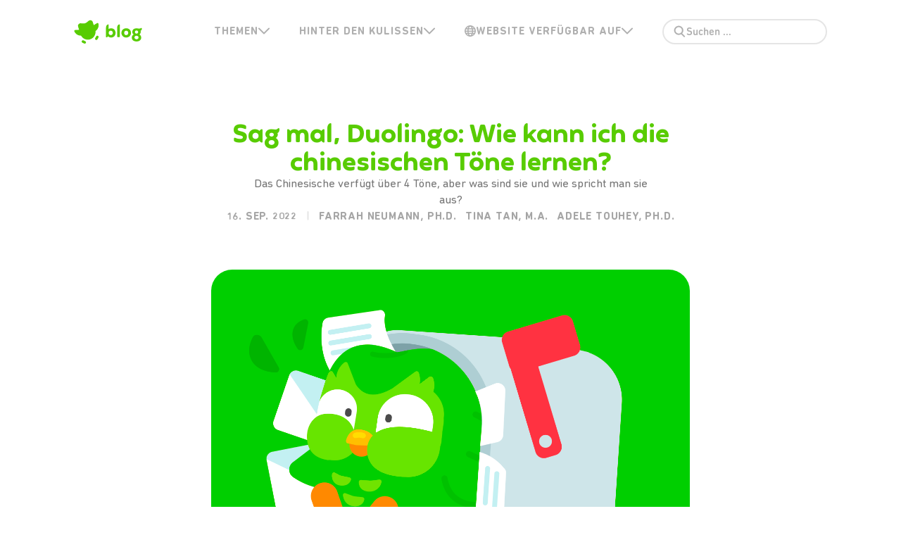

--- FILE ---
content_type: text/html; charset=utf-8
request_url: https://blog.duolingo.com/de/chinesische-tone/
body_size: 31482
content:
<!DOCTYPE html>
<html lang="de">
<head>
    <meta charset="utf-8" />
    <meta http-equiv="X-UA-Compatible" content="IE=edge" />
    <meta name="HandheldFriendly" content="True" />
    <meta name="viewport" content="width=device-width, initial-scale=1.0" />
    <link rel="icon" href="https://blog.duolingo.com/assets/images/default_avatar.png?v=61815c9bda" type="image/png">
    <link rel="stylesheet" type="text/css" href="https://blog.duolingo.com/assets/css/screen.css?v=61815c9bda" />
    <link rel="stylesheet" type="text/css" href="https://blog.duolingo.com/assets/css/prism.css?v=61815c9bda" />
    <title id="metaTitle">Tipps fürs Lernen der chinesischen Töne</title>
    <meta name="description" id="metaDescription" content="Das Chinesische verfügt über 4 Töne, aber was sind sie und wie spricht man sie aus?">
    <meta property="og:description" content="Das Chinesische verfügt über 4 Töne, aber was sind sie und wie spricht man sie aus?">
                <meta name="author" content="Farrah Neumann, Ph.D., Tina Tan, M.A., Adele Touhey, Ph.D.">
                <meta id="keywords-meta" name="keywords" content="Lernen (DE), Sag mal, Duolingo (DE), Sprachen (DE), Tipps und Tricks (DE), Sprechen (DE), Hörverstehen (DE), Aussprache (DE), Chinesisch (DE)">
    <meta name="publisher" content="Duolingo">
    <meta name="description" content="Das Chinesische verfügt über 4 Töne, aber was sind sie und wie spricht man sie aus?">
    <link rel="icon" href="https://blog.duolingo.com/content/images/size/w256h256/2020/03/duolingo-touch-icon2-1.png" type="image/png">
    <link rel="canonical" href="https://blog.duolingo.com/de/chinesische-tone/">
    <meta name="referrer" content="no-referrer-when-downgrade">
    
    <meta property="og:site_name" content="Duolingo Blog">
    <meta property="og:type" content="article">
    <meta property="og:title" content="Tipps fürs Lernen der chinesischen Töne">
    <meta property="og:description" content="Das Chinesische verfügt über 4 Töne, aber was sind sie und wie spricht man sie aus?">
    <meta property="og:url" content="https://blog.duolingo.com/de/chinesische-tone/">
    <meta property="og:image" content="https://blog.duolingo.com/content/images/size/w1200/2022/10/Duo-Dance-Blog-DE-1.png">
    <meta property="article:published_time" content="2022-09-16T19:40:33.000Z">
    <meta property="article:modified_time" content="2025-03-04T04:36:12.000Z">
    <meta property="article:tag" content="Lernen (DE)">
    <meta property="article:tag" content="Sag mal, Duolingo (DE)">
    <meta property="article:tag" content="Sprachen (DE)">
    <meta property="article:tag" content="Tipps und Tricks (DE)">
    <meta property="article:tag" content="Sprechen (DE)">
    <meta property="article:tag" content="Hörverstehen (DE)">
    <meta property="article:tag" content="Aussprache (DE)">
    <meta property="article:tag" content="Chinesisch (DE)">
    
    <meta property="article:publisher" content="https://www.facebook.com/duolingo">
    <meta name="twitter:card" content="summary_large_image">
    <meta name="twitter:title" content="Tipps fürs Lernen der chinesischen Töne">
    <meta name="twitter:description" content="Das Chinesische verfügt über 4 Töne, aber was sind sie und wie spricht man sie aus?">
    <meta name="twitter:url" content="https://blog.duolingo.com/de/chinesische-tone/">
    <meta name="twitter:image" content="https://blog.duolingo.com/content/images/size/w1200/2022/10/Duo-Dance-Blog-DE.png">
    <meta name="twitter:label1" content="Written by">
    <meta name="twitter:data1" content="Farrah Neumann, Ph.D.">
    <meta name="twitter:label2" content="Filed under">
    <meta name="twitter:data2" content="Lernen (DE), Sag mal, Duolingo (DE), Sprachen (DE), Tipps und Tricks (DE), Sprechen (DE), Hörverstehen (DE), Aussprache (DE), Chinesisch (DE)">
    <meta name="twitter:site" content="@duolingo">
    <meta property="og:image:width" content="1200">
    <meta property="og:image:height" content="638">
    
    <script type="application/ld+json">
{
    "@context": "https://schema.org",
    "@type": "Article",
    "publisher": {
        "@type": "Organization",
        "name": "Duolingo Blog",
        "url": "https://blog.duolingo.com/",
        "logo": {
            "@type": "ImageObject",
            "url": "https://blog.duolingo.com/content/images/size/w256h256/2020/03/duolingo-touch-icon2-1.png",
            "width": 60,
            "height": 60
        }
    },
    "author": {
        "@type": "Person",
        "name": "Farrah Neumann, Ph.D.",
        "image": {
            "@type": "ImageObject",
            "url": "https://blog.duolingo.com/content/images/2022/08/farrah.jpeg",
            "width": 600,
            "height": 600
        },
        "url": "https://blog.duolingo.com/author/farrah/",
        "sameAs": []
    },
    "contributor": [
        {
            "@type": "Person",
            "name": "Tina Tan, M.A.",
            "image": {
                "@type": "ImageObject",
                "url": "https://blog.duolingo.com/content/images/2022/08/Tina0447gai.jpeg"
            },
            "url": "https://blog.duolingo.com/author/tina/",
            "sameAs": []
        },
        {
            "@type": "Person",
            "name": "Adele Touhey, Ph.D.",
            "image": {
                "@type": "ImageObject",
                "url": "https://blog.duolingo.com/content/images/2022/08/adeleprofpic.jpeg"
            },
            "url": "https://blog.duolingo.com/author/adele/",
            "sameAs": []
        }
    ],
    "headline": "Tipps fürs Lernen der chinesischen Töne",
    "url": "https://blog.duolingo.com/de/chinesische-tone/",
    "datePublished": "2022-09-16T19:40:33.000Z",
    "dateModified": "2025-03-04T04:36:12.000Z",
    "image": {
        "@type": "ImageObject",
        "url": "https://blog.duolingo.com/content/images/size/w1200/2024/07/cover_deDDmailbox_green.png",
        "width": 1200,
        "height": 801
    },
    "keywords": "Lernen (DE), Sag mal, Duolingo (DE), Sprachen (DE), Tipps und Tricks (DE), Sprechen (DE), Hörverstehen (DE), Aussprache (DE), Chinesisch (DE)",
    "description": "Das Chinesische verfügt über 4 Töne, aber was sind sie und wie spricht man sie aus?",
    "mainEntityOfPage": "https://blog.duolingo.com/de/chinesische-tone/"
}
    </script>

    <meta name="generator" content="Ghost 6.5">
    <link rel="alternate" type="application/rss+xml" title="Duolingo Blog" href="https://blog.duolingo.com/rss/">
    
    <script defer src="https://cdn.jsdelivr.net/ghost/sodo-search@~1.8/umd/sodo-search.min.js" data-key="8949c45be40102c782eb5e62e9" data-styles="https://cdn.jsdelivr.net/ghost/sodo-search@~1.8/umd/main.css" data-sodo-search="https://duolingo.ghost.io/" data-locale="en" crossorigin="anonymous"></script>
    
    <link href="https://blog.duolingo.com/webmentions/receive/" rel="webmention">
    <script defer src="/public/cards.min.js?v=61815c9bda"></script>
    <link rel="stylesheet" type="text/css" href="/public/cards.min.css?v=61815c9bda">
    <script defer src="/public/ghost-stats.min.js?v=61815c9bda" data-stringify-payload="false" data-datasource="analytics_events" data-storage="localStorage" data-host="https://blog.duolingo.com/.ghost/analytics/api/v1/page_hit"  tb_site_uuid="7a33d0f4-927d-4fe8-a6bf-96131b5e76d4" tb_post_uuid="4cf66422-7ab9-4e3e-bd78-354a750b9ffc" tb_post_type="post" tb_member_uuid="undefined" tb_member_status="undefined"></script><style>:root {--ghost-accent-color: #15171A;}</style>
    <meta name="google-site-verification" content="kBjUuuz92E8Kokq_e3fLrobztvrInFuWJ1jWMxBorjk" />

<!-- See BLOG-6 -->
<script>(function(w,d,s,l,i){w[l]=w[l]||[];w[l].push({'gtm.start':
new Date().getTime(),event:'gtm.js'});var f=d.getElementsByTagName(s)[0],
j=d.createElement(s),dl=l!='dataLayer'?'&l='+l:'';j.async=true;j.src=
'https://www.googletagmanager.com/gtm.js?id='+i+dl;f.parentNode.insertBefore(j,f);
})(window,document,'script','dataLayer','GTM-WVD4G9P');</script>

<!-- OneTrust Cookies Consent Notice start for duolingo.com -->
<script src="https://cdn.cookielaw.org/scripttemplates/otSDKStub.js" data-document-language="true" type="text/javascript" charset="UTF-8" data-domain-script="55a7f100-001e-4085-87ec-1a6d522f7d67" ></script>
<script type="text/javascript">
function OptanonWrapper() { }
</script>
<!-- OneTrust Cookies Consent Notice end for duolingo.com -->

<script>
    // TODO: implement data-zoom logic from Pelican blog
    //window.addEventListener("load", () => {
    //	  const zoomImages = document.querySelector(".post-content img");
    //});
</script>

<style>
    .post-content center {
        font-size: 15px;
    }
    
    .post-content .image-center {
        margin-left: auto;
        margin-right: auto;
    }
    @media (min-width: 700px) {
        .post-content .image-center:not(.image-lg-auto):not(.image-lg-third) {
    		max-width: 50%;
        }
        .post-content .image-lg-third {
            max-width: 33%;
        }
    }
    
    .post-content .image-grid {
    	display: grid;
        grid-gap: 12px;
        justify-items: center;
    }
    @media (min-width: 700px) {
        .post-content .image-grid {
    		grid-gap: 24px;
        }
    }
    
    .post-content .table-container {
        overflow-x: auto;
    }
    
    .post-content > .hidden-localization {
        display: none !important;
    }
    
    .post-content > p > img {
        margin: 0 auto;
    }
    
    .post-full-content img {
        display: inline-block;
        margin: 30px 10px;
    }
    
    /* Center images in non-markdown posts */
    figure.kg-image-card {
        text-align: center;
    }
    figure.kg-image-card > img.kg-image {
        display: initial !important;
    }
</style>
    <script src="https://unpkg.com/@tryghost/content-api@1.11.24/umd/content-api.min.js"></script>
    <script type="text/javascript" src="https://blog.duolingo.com/assets/js/lib/api.js?v=61815c9bda"></script>
</head>
<body class="post-template tag-lernen tag-sag-mal-duolingo tag-hash-lang-de tag-sprachen tag-tipps-und-tricks tag-sprechen tag-horverstehen tag-aussprache tag-chinesisch-de">
    <div class="site-wrapper">
        <header id="site-header" class="site-header">
            <div class="wrapper">
                <div class="header-wrapper">
                    <div class="branding">
                        <a class="logo" href="https://blog.duolingo.com/de">
            <svg
  width="97"
  height="44"
  viewBox="0 0 97 44"
  fill="none"
  xmlns="http://www.w3.org/2000/svg"
>
  <path
    fill-rule="evenodd"
    clip-rule="evenodd"
    d="M30.6181 21.1478C31.2299 26.3468 28.0667 31.2513 23.0809 32.8338C18.0952 34.4163 12.6928 32.2306 10.2086 27.6259C5.97266 27.8002 2.12616 25.2915 0.607392 21.4321C0.456245 21.0471 0.49838 20.6127 0.720732 20.2636C0.943082 19.9146 1.31878 19.693 1.73134 19.6677L7.3812 19.3181L5.97855 14.862C5.60805 13.6848 5.85171 12.3994 6.62744 11.439C7.40316 10.4786 8.60766 9.97098 9.83516 10.0872C12.9045 10.3801 14.9427 10.3682 15.9499 10.0517C16.9572 9.73511 18.6052 8.59157 20.894 6.62104C21.831 5.81565 23.109 5.53509 24.2957 5.8743C25.4824 6.21351 26.4189 7.12709 26.7886 8.30599L28.177 12.7221L32.9299 9.80463C33.2824 9.58797 33.7171 9.55334 34.0991 9.71152C34.4811 9.8697 34.7642 10.2015 34.8605 10.6041C35.8159 14.6086 34.1331 18.8425 30.6181 21.1478ZM16.1618 35.5597L13.5831 34.3261C12.681 33.9137 11.6147 34.303 11.1886 35.2004C10.7625 36.0979 11.1346 37.1709 12.0241 37.61L14.6041 38.8428C15.5063 39.2553 16.5727 38.866 16.9988 37.9685C17.4249 37.0711 17.0528 35.998 16.1632 35.559L16.1618 35.5597ZM34.1631 27.9152C33.7447 27.6775 33.2489 27.6165 32.7852 27.7455C32.3214 27.8746 31.9279 28.1832 31.6916 28.603L30.2849 31.0938C29.8243 31.9631 30.1377 33.041 30.9922 33.5259C31.8466 34.0108 32.9319 33.7266 33.4409 32.8848L34.8465 30.3937C35.3414 29.5197 35.0355 28.4101 34.1631 27.9152L34.1631 27.9152Z"
    fill="#58CC02"
    style="fill:#58CC02;fill:color(display-p3 0.3451 0.8000 0.0078);fill-opacity:1;"
  ></path>
  <path
    d="M52.8598 17.1613C56.6332 17.1613 59.1886 19.9555 59.1886 23.7289C59.1886 27.4545 56.5854 30.2965 52.8598 30.2965C50.9492 30.2965 49.3253 29.4606 48.5133 28.5053C47.8446 29.5084 46.9371 30.0577 46.2922 30.0577C45.8385 30.0577 45.5519 29.7711 45.5519 29.1979V16.4449C45.5519 13.4118 47.2475 11.6685 48.6566 11.6685C49.1103 11.6685 49.373 11.955 49.373 12.5282V18.2122C50.2567 17.5912 51.4747 17.1613 52.8598 17.1613ZM52.3344 26.8575C54.0062 26.8575 55.3197 25.6156 55.3197 23.7289C55.3197 21.8422 54.0062 20.6004 52.3344 20.6004C50.6865 20.6004 49.373 21.8422 49.373 23.7289C49.373 25.6156 50.6865 26.8575 52.3344 26.8575ZM62.7002 29.8188C61.7688 29.8188 61.4344 29.4367 61.4344 28.5531V16.4449C61.4344 13.4118 63.13 11.6685 64.5391 11.6685C64.9928 11.6685 65.2555 11.955 65.2555 12.5282V28.5531C65.2555 29.4367 64.9212 29.8188 63.9898 29.8188H62.7002ZM74.285 30.2965C70.4161 30.2965 67.5025 27.5262 67.5025 23.7289C67.5025 19.8839 70.4161 17.1613 74.285 17.1613C78.1539 17.1613 81.0675 19.8839 81.0675 23.7289C81.0675 27.5262 78.1539 30.2965 74.285 30.2965ZM74.285 26.8575C76.0762 26.8575 77.1986 25.544 77.1986 23.7289C77.1986 21.9139 76.0762 20.6004 74.285 20.6004C72.4939 20.6004 71.3714 21.9139 71.3714 23.7289C71.3714 25.544 72.4939 26.8575 74.285 26.8575ZM88.947 35.9088C84.9586 35.9088 82.26 33.7355 82.26 30.4159C82.26 28.6247 83.2153 26.8097 84.8154 25.9977C83.5974 24.9947 82.9287 23.7289 82.9287 22.3199C82.9287 19.4301 85.1975 17.2807 88.7559 17.2807C90.8575 17.2807 91.4785 17.639 92.6964 17.639C93.5084 17.639 94.0577 17.5196 95.0369 16.9942C95.3474 16.827 95.5862 16.7553 95.8011 16.7553C96.3265 16.7553 96.5415 17.2091 96.5415 17.83C96.5415 19.1197 95.9444 20.1944 94.607 20.672C94.8458 21.1735 94.9652 21.7228 94.9652 22.3199C94.9652 23.7289 94.2488 24.9947 93.0786 25.9977C94.6787 26.7858 95.6339 28.6247 95.6339 30.4159C95.6339 33.7355 92.983 35.9088 88.947 35.9088ZM88.947 24.7797C90.2605 24.7797 91.2874 23.7767 91.2874 22.5348C91.2874 21.1974 90.356 20.2899 88.947 20.2899C87.5618 20.2899 86.6065 21.1974 86.6065 22.5348C86.6065 23.7767 87.6573 24.7797 88.947 24.7797ZM88.947 32.8041C90.5948 32.8041 91.8606 31.6817 91.8606 30.2965C91.8606 28.8158 90.7142 27.7889 88.947 27.7889C87.1797 27.7889 86.0333 28.7919 86.0333 30.2965C86.0333 31.7055 87.2752 32.8041 88.947 32.8041Z"
    fill="#58CC02"
    style="fill:#58CC02;fill:color(display-p3 0.3451 0.8000 0.0078);fill-opacity:1;"
  ></path>
</svg>
</a>

                    </div>
                    <div class="mobile-toggle">
                        <a href="#" class="hamburger" role="button">
                          <svg
  width="24"
  height="20"
  viewBox="0 0 24 20"
  fill="none"
  xmlns="http://www.w3.org/2000/svg"
>
  <path
    d="M22.216 1.64062C15.616 1.64062 2.41602 1.64062 2.41602 1.64062"
    stroke="#777777"
    style="stroke:#777777;stroke:color(display-p3 0.4667 0.4667 0.4667);stroke-opacity:1;"
    stroke-width="3"
    stroke-linecap="round"
  ></path>
  <path
    d="M22.216 9.64062C15.616 9.64062 2.41602 9.64062 2.41602 9.64062"
    stroke="#777777"
    style="stroke:#777777;stroke:color(display-p3 0.4667 0.4667 0.4667);stroke-opacity:1;"
    stroke-width="3"
    stroke-linecap="round"
  ></path>
  <path
    d="M22.216 17.6406C15.616 17.6406 2.41602 17.6406 2.41602 17.6406"
    stroke="#777777"
    style="stroke:#777777;stroke:color(display-p3 0.4667 0.4667 0.4667);stroke-opacity:1;"
    stroke-width="3"
    stroke-linecap="round"
  ></path>
</svg>
                        </a>
                    </div>
                    <nav class="menu has-mobile-view">
                        <ul class="nav">
    <li>
        <div class="submenu">
            <div class="submenu-label">
                <span class="desktop-label">
                    THEMEN
                </span>
                <span class="mobile-label">
                    THEMEN
                </span>
                <div class="drop-svg">
                    <svg
  xmlns="http://www.w3.org/2000/svg"
  width="16"
  height="10"
  viewBox="0 0 16 10"
  fill="none"
>
  <path
    fill-rule="evenodd"
    clip-rule="evenodd"
    d="M15.7271 0.807029C16.091 1.17091 16.091 1.76087 15.7271 2.12475L8.65886 9.19298C8.29498 9.55686 7.70502 9.55686 7.34114 9.19298L0.27291 2.12475C-0.09097 1.76087 -0.09097 1.17091 0.27291 0.807029C0.63679 0.443149 1.22676 0.443149 1.59064 0.807029L8 7.21639L14.4094 0.807029C14.7732 0.443149 15.3632 0.443149 15.7271 0.807029Z"
    fill="#AFAFAF"
  ></path>
</svg>
                </div>
                <div class="union-svg">
                    <svg
  xmlns="http://www.w3.org/2000/svg"
  width="18"
  height="11"
  viewBox="0 0 18 11"
  fill="none"
>
  <path
    d="M16.8457 3.31426C17.4712 2.68872 17.4712 1.67453 16.8457 1.04899C16.2202 0.423449 15.206 0.423449 14.5804 1.04899L8.91665 6.71277L3.25347 1.04958C2.62793 0.424045 1.61373 0.424045 0.988196 1.04958C0.362658 1.67512 0.362659 2.68932 0.988197 3.31486L7.78402 10.1107C8.40956 10.7362 9.42375 10.7362 10.0493 10.1107L16.8457 3.31426Z"
    fill="#AFAFAF"
  ></path>
</svg>
                </div>
            </div>
            <div class="submenu-dropdown">
                <div class="submenu-body">
                            <div>
                                <svg
  width="37"
  height="33"
  viewBox="0 0 37 33"
  fill="none"
  xmlns="http://www.w3.org/2000/svg"
>
  <rect
    x="0.568359"
    y="4.21997"
    width="36"
    height="28"
    rx="8"
    fill="#58B810"
    style="fill:#58B810;fill:color(display-p3 0.3451 0.7216 0.0627);fill-opacity:1;"
  ></rect>
  <rect
    x="0.568359"
    y="0.255127"
    width="36"
    height="28"
    rx="8"
    fill="#58CC02"
    style="fill:#58CC02;fill:color(display-p3 0.3451 0.8000 0.0078);fill-opacity:1;"
  ></rect>
  <line
    x1="9.49992"
    y1="7.16731"
    x2="21.7219"
    y2="7.16732"
    stroke="white"
    style="stroke:white;stroke-opacity:1;"
    stroke-width="2.16"
    stroke-linecap="round"
  ></line>
  <line
    x1="9.49992"
    y1="7.16731"
    x2="21.7219"
    y2="7.16732"
    stroke="white"
    style="stroke:white;stroke-opacity:1;"
    stroke-width="2.16"
    stroke-linecap="round"
  ></line>
  <line
    x1="14.922"
    y1="7.16731"
    x2="14.922"
    y2="5.06131"
    stroke="white"
    style="stroke:white;stroke-opacity:1;"
    stroke-width="2.16"
    stroke-linecap="round"
  ></line>
  <line
    x1="14.922"
    y1="7.16731"
    x2="14.922"
    y2="5.06131"
    stroke="white"
    style="stroke:white;stroke-opacity:1;"
    stroke-width="2.16"
    stroke-linecap="round"
  ></line>
  <path
    d="M19.1607 7.61841C19.0203 9.16281 17.1388 13.5995 10.7363 18.9908"
    stroke="white"
    style="stroke:white;stroke-opacity:1;"
    stroke-width="2.16"
    stroke-linecap="round"
  ></path>
  <path
    d="M12.209 10.3528C13.0202 11.9185 15.7893 15.6178 17.6848 17.092"
    stroke="white"
    style="stroke:white;stroke-opacity:1;"
    stroke-width="2.16"
    stroke-linecap="round"
  ></path>
  <path
    d="M19.7742 24.5972C19.1103 24.5972 18.5003 24.1127 18.5003 23.3592C18.5003 23.1797 18.5362 23.0003 18.59 22.8568L21.8913 13.7243C22.2322 12.7555 22.7705 12.1813 23.7035 12.1813C24.6364 12.1813 25.1926 12.7555 25.5335 13.7243L28.781 22.8568C28.8349 23.0003 28.8707 23.1797 28.8707 23.3592C28.8707 24.1127 28.2607 24.5972 27.5969 24.5972C27.0227 24.5972 26.5562 24.2563 26.3589 23.6642L25.8565 22.175H21.4966L21.0122 23.6642C20.8148 24.2563 20.3483 24.5972 19.7742 24.5972ZM22.2502 19.9322H25.1209L23.7214 15.6621H23.6676L22.2502 19.9322Z"
    fill="white"
    style="fill:white;fill-opacity:1;"
  ></path>
</svg>
                                <a class="submenu-link" href="/de/hub/sprachen/">
                                    Sprachen
                                </a>
                            </div>
                            <div>
                                <svg
  width="37"
  height="33"
  viewBox="0 0 37 33"
  fill="none"
  xmlns="http://www.w3.org/2000/svg"
>
  <rect
    x="0.977539"
    y="4.03369"
    width="36"
    height="28"
    rx="8"
    fill="#159BEB"
    style="fill:#159BEB;fill:color(display-p3 0.0824 0.6078 0.9216);fill-opacity:1;"
  ></rect>
  <rect
    x="0.977539"
    y="0.0688477"
    width="36"
    height="28"
    rx="8"
    fill="#1CB0F6"
    style="fill:#1CB0F6;fill:color(display-p3 0.1098 0.6902 0.9647);fill-opacity:1;"
  ></rect>
  <path
    d="M10.8881 16.3032C10.4981 16.3032 10.1587 16.4239 9.89712 16.6617L9.89551 16.6632C9.59574 16.938 9.48926 17.2873 9.48926 17.6469C9.48926 17.9824 9.58288 18.3591 9.89578 18.6312C10.1749 18.8999 10.529 18.9905 10.8881 18.9905H16.6146C16.9777 18.9905 17.3225 18.8911 17.6064 18.6313C17.8892 18.3737 18.0135 18.0127 18.0135 17.6469C18.0135 17.2651 17.8798 16.935 17.6238 16.6791L17.6069 16.6621L17.5884 16.6468C17.327 16.4289 16.9998 16.3032 16.6146 16.3032H10.8881Z"
    fill="white"
    style="fill:white;fill-opacity:1;"
  ></path>
  <path
    d="M10.8881 20.2614C10.4981 20.2614 10.1587 20.3821 9.89712 20.6199L9.89551 20.6214C9.59574 20.8962 9.48926 21.2455 9.48926 21.605C9.48926 21.9406 9.58288 22.3173 9.89578 22.5894C10.1749 22.8581 10.529 22.9487 10.8881 22.9487H16.6146C16.9777 22.9487 17.3225 22.8493 17.6064 22.5894C17.8892 22.3319 18.0135 21.9709 18.0135 21.605C18.0135 21.2233 17.8798 20.8932 17.6238 20.6373L17.6069 20.6203L17.5884 20.605C17.327 20.3871 16.9998 20.2614 16.6146 20.2614H10.8881Z"
    fill="white"
    style="fill:white;fill-opacity:1;"
  ></path>
  <path
    fill-rule="evenodd"
    clip-rule="evenodd"
    d="M21.2822 8.31215C21.2822 7.58235 21.8739 6.99072 22.6037 6.99072H28.4263C29.1561 6.99072 29.7477 7.58235 29.7477 8.31215C29.7477 9.04196 29.1561 9.63358 28.4263 9.63358H22.6037C21.8739 9.63358 21.2822 9.04196 21.2822 8.31215Z"
    fill="white"
    style="fill:white;fill-opacity:1;"
  ></path>
  <path
    d="M14.0178 4.12744C13.6466 4.12744 13.3149 4.2529 13.0685 4.51914C12.8021 4.78789 12.7022 5.12016 12.7022 5.51204V7.10919H11.105C10.7034 7.10919 10.3788 7.23149 10.1344 7.45369L10.1336 7.45442C9.85977 7.70543 9.75488 8.02471 9.75488 8.39037C9.75488 8.74349 9.85302 9.0872 10.1337 9.32673C10.3871 9.57496 10.7195 9.67155 11.105 9.67155H12.7022V11.2687C12.7022 11.6563 12.7998 12.0076 13.0685 12.2788C13.3217 12.5523 13.6589 12.6533 14.0178 12.6533C14.3862 12.6533 14.6988 12.5471 14.9631 12.2829L14.9671 12.2788L14.971 12.2746C15.2117 12.012 15.3335 11.6694 15.3335 11.2687V9.67155H16.9306C17.3084 9.67155 17.6357 9.57025 17.9016 9.32669C18.1567 9.09461 18.2807 8.75921 18.2807 8.39037C18.2807 8.01358 18.1519 7.70396 17.9103 7.46236L17.9018 7.45389L17.8926 7.44621C17.638 7.23398 17.3195 7.10919 16.9306 7.10919H15.3335V5.51204C15.3335 5.10728 15.2092 4.78325 14.971 4.52338L14.9671 4.51915L14.9631 4.51509C14.7066 4.2586 14.398 4.12744 14.0178 4.12744Z"
    fill="white"
    style="fill:white;fill-opacity:1;"
  ></path>
  <path
    d="M22.3507 16.0464C22.5854 15.7882 22.9106 15.6548 23.2821 15.6548C23.6601 15.6548 24.0087 15.8431 24.3061 16.1208L24.3094 16.1239L25.7233 17.5377L27.1159 16.145C27.402 15.859 27.7527 15.6727 28.1464 15.6727C28.5027 15.6727 28.8269 15.808 29.06 16.0644C29.2773 16.3034 29.4159 16.5982 29.4159 16.9601C29.4159 17.3253 29.2217 17.6557 28.9556 17.9598L28.9498 17.9665L27.5509 19.3654L28.9648 20.7792L28.9679 20.7825C29.2416 21.0758 29.4338 21.4067 29.4338 21.7885C29.4338 22.1458 29.2986 22.4594 29.0779 22.7022C28.8371 22.9671 28.5076 23.0759 28.1644 23.0759C27.7794 23.0759 27.4256 22.9149 27.1308 22.6005L25.7233 21.193L24.3306 22.5857C24.0227 22.8936 23.6714 23.058 23.3001 23.058C22.9416 23.058 22.6108 22.9507 22.3686 22.6843C22.1399 22.4327 22.0306 22.1157 22.0306 21.7706C22.0306 21.4308 22.1988 21.0822 22.497 20.7641L22.4999 20.761L23.8956 19.3654L22.4881 17.9578C22.1755 17.6647 22.0127 17.3115 22.0127 16.9422C22.0127 16.5923 22.1249 16.2948 22.3507 16.0464Z"
    fill="white"
    style="fill:white;fill-opacity:1;"
  ></path>
</svg>
                                <a class="submenu-link" href="/de/hub/mathe/">
                                    Mathe
                                </a>
                            </div>
                            <div>
                                 <svg
  width="37"
  height="32"
  viewBox="0 0 37 32"
  fill="none"
  xmlns="http://www.w3.org/2000/svg"
>
  <rect
    x="0.977539"
    y="3.99854"
    width="36"
    height="28"
    rx="8"
    fill="#B664EB"
    style="fill:#B664EB;fill:color(display-p3 0.7137 0.3922 0.9216);fill-opacity:1;"
  ></rect>
  <rect
    x="0.977539"
    y="0.0336914"
    width="36"
    height="28"
    rx="8"
    fill="#CE82FF"
    style="fill:#CE82FF;fill:color(display-p3 0.8078 0.5098 1.0000);fill-opacity:1;"
  ></rect>
  <path
    fill-rule="evenodd"
    clip-rule="evenodd"
    d="M14.2314 8.59322C14.2314 7.62956 14.9663 6.8249 15.926 6.73765L23.8281 6.01928C24.9192 5.92008 25.86 6.77921 25.86 7.87484V8.10018H25.8614V18.0288C25.8627 18.0666 25.8634 18.1046 25.8634 18.1427C25.8634 19.8942 24.4435 21.3141 22.6919 21.3141C20.9404 21.3141 19.5205 19.8942 19.5205 18.1427C19.5205 16.3912 20.9404 14.9713 22.6919 14.9713C23.0619 14.9713 23.417 15.0346 23.7471 15.151V10.7838L16.3457 11.4566V18.4077C16.3471 18.4455 16.3477 18.4835 16.3477 18.5216C16.3477 20.2731 14.9278 21.693 13.1763 21.693C11.4248 21.693 10.0049 20.2731 10.0049 18.5216C10.0049 16.7701 11.4248 15.3502 13.1763 15.3502C13.5462 15.3502 13.9014 15.4135 14.2314 15.5299V9.60857V9.53378V8.59322Z"
    fill="white"
    style="fill:white;fill-opacity:1;"
  ></path>
</svg>
                                <a class="submenu-link" href="/de/hub/musik/">
                                    Musik
                                </a>
                            </div>
                </div>
            </div>
        </div>
    </li>
    <li>
        <div class="submenu">
            <div class="submenu-label">
                <span>
                    Hinter den Kulissen
                </span>
                <div class="drop-svg">
                    <svg
  xmlns="http://www.w3.org/2000/svg"
  width="16"
  height="10"
  viewBox="0 0 16 10"
  fill="none"
>
  <path
    fill-rule="evenodd"
    clip-rule="evenodd"
    d="M15.7271 0.807029C16.091 1.17091 16.091 1.76087 15.7271 2.12475L8.65886 9.19298C8.29498 9.55686 7.70502 9.55686 7.34114 9.19298L0.27291 2.12475C-0.09097 1.76087 -0.09097 1.17091 0.27291 0.807029C0.63679 0.443149 1.22676 0.443149 1.59064 0.807029L8 7.21639L14.4094 0.807029C14.7732 0.443149 15.3632 0.443149 15.7271 0.807029Z"
    fill="#AFAFAF"
  ></path>
</svg>
                </div>
                <div class="union-svg">
                    <svg
  xmlns="http://www.w3.org/2000/svg"
  width="18"
  height="11"
  viewBox="0 0 18 11"
  fill="none"
>
  <path
    d="M16.8457 3.31426C17.4712 2.68872 17.4712 1.67453 16.8457 1.04899C16.2202 0.423449 15.206 0.423449 14.5804 1.04899L8.91665 6.71277L3.25347 1.04958C2.62793 0.424045 1.61373 0.424045 0.988196 1.04958C0.362658 1.67512 0.362659 2.68932 0.988197 3.31486L7.78402 10.1107C8.40956 10.7362 9.42375 10.7362 10.0493 10.1107L16.8457 3.31426Z"
    fill="#AFAFAF"
  ></path>
</svg>
                </div>
            </div>
            <div class="submenu-dropdown">
                <div class="submenu-body">
                            <div>
                                <svg
  width="37"
  height="33"
  viewBox="0 0 37 33"
  fill="none"
  xmlns="http://www.w3.org/2000/svg"
>
  <rect
    x="0.977539"
    y="4.11328"
    width="36"
    height="28"
    rx="8"
    fill="#159BEB"
    style="fill:#159BEB;fill:color(display-p3 0.0824 0.6078 0.9216);fill-opacity:1;"
  ></rect>
  <rect
    x="0.977539"
    y="0.148438"
    width="36"
    height="28"
    rx="8"
    fill="#1CB0F6"
    style="fill:#1CB0F6;fill:color(display-p3 0.1098 0.6902 0.9647);fill-opacity:1;"
  ></rect>
  <path
    fill-rule="evenodd"
    clip-rule="evenodd"
    d="M12.7138 5.68359C10.5921 5.68359 8.87207 7.40358 8.87207 9.5253V16.8121C8.87207 18.905 10.5458 20.6071 12.6278 20.6528L12.6831 22.6825C12.718 23.9623 14.1671 24.6848 15.2102 23.9425L19.8316 20.6538H25.2452C27.3669 20.6538 29.0869 18.9338 29.0869 16.8121V9.5253C29.0869 7.40358 27.3669 5.68359 25.2452 5.68359H12.7138Z"
    fill="white"
    style="fill:white;fill-opacity:1;"
  ></path>
</svg>
                                <a class="submenu-link" href="/de/hub/neuigkeiten/">
                                    Neuigkeiten
                                </a>
                            </div>
                </div>
            </div>
        </div>
    </li>
    <li class="has-toggle">
        <div class="submenu">
            <div class="submenu-label">
                <div class="globe">
                    <svg
  xmlns="http://www.w3.org/2000/svg"
  width="16"
  height="16"
  viewBox="0 0 16 16"
  fill="none"
>
  <g clip-path="url(#clip0_14_433)">
    <circle
      cx="8.00098"
      cy="7.99982"
      r="7.22222"
      stroke="#AFAFAF"
      stroke-width="1.55556"
    ></circle>
    <path
      d="M11.3376 7.99982C11.3376 10.1135 10.9041 11.9886 10.2398 13.3066C9.55291 14.6693 8.74652 15.222 8.08306 15.222C7.4196 15.222 6.61321 14.6693 5.92635 13.3066C5.26205 11.9886 4.82856 10.1135 4.82856 7.99982C4.82856 5.88611 5.26205 4.011 5.92635 2.69304C6.61321 1.33031 7.4196 0.777595 8.08306 0.777595C8.74652 0.777595 9.55291 1.33031 10.2398 2.69304C10.9041 4.011 11.3376 5.88611 11.3376 7.99982Z"
      stroke="#AFAFAF"
      stroke-width="1.55556"
    ></path>
    <path
      d="M0.516602 8.32715H15.5115"
      stroke="#AFAFAF"
      stroke-width="1.55556"
    ></path>
    <path
      d="M1.50293 4.93243H14.4702"
      stroke="#AFAFAF"
      stroke-width="1.55556"
    ></path>
    <path
      d="M1.50293 11.3859H14.4702"
      stroke="#AFAFAF"
      stroke-width="1.55556"
    ></path>
  </g>
  <defs>
    <clipPath id="clip0_14_433">
      <rect width="16" height="16" fill="white"></rect>
    </clipPath>
  </defs>
</svg>
                </div>
                <span>Website verfügbar auf</span>
                <div class="drop-svg">
                    <svg
  xmlns="http://www.w3.org/2000/svg"
  width="16"
  height="10"
  viewBox="0 0 16 10"
  fill="none"
>
  <path
    fill-rule="evenodd"
    clip-rule="evenodd"
    d="M15.7271 0.807029C16.091 1.17091 16.091 1.76087 15.7271 2.12475L8.65886 9.19298C8.29498 9.55686 7.70502 9.55686 7.34114 9.19298L0.27291 2.12475C-0.09097 1.76087 -0.09097 1.17091 0.27291 0.807029C0.63679 0.443149 1.22676 0.443149 1.59064 0.807029L8 7.21639L14.4094 0.807029C14.7732 0.443149 15.3632 0.443149 15.7271 0.807029Z"
    fill="#AFAFAF"
  ></path>
</svg>
                </div>
                <div class="union-svg">
                    <svg
  xmlns="http://www.w3.org/2000/svg"
  width="18"
  height="11"
  viewBox="0 0 18 11"
  fill="none"
>
  <path
    d="M16.8457 3.31426C17.4712 2.68872 17.4712 1.67453 16.8457 1.04899C16.2202 0.423449 15.206 0.423449 14.5804 1.04899L8.91665 6.71277L3.25347 1.04958C2.62793 0.424045 1.61373 0.424045 0.988196 1.04958C0.362658 1.67512 0.362659 2.68932 0.988197 3.31486L7.78402 10.1107C8.40956 10.7362 9.42375 10.7362 10.0493 10.1107L16.8457 3.31426Z"
    fill="#AFAFAF"
  ></path>
</svg>
                </div>
            </div>
            <div class="submenu-dropdown">
                <div class="submenu-body">
                    <a class="submenu-link" href="/de/">
                        <svg
  fill="none"
  height="135"
  viewBox="0 0 135 135"
  width="135"
  xmlns="http://www.w3.org/2000/svg"
>
  <g fill="#58cc02">
    <path
      d="m100.547 23.6773c-1.1712-2.1474-4.0995-2.3426-5.6613-.5856l-9.9562 11.5179-7.4183-10.3466c-.7809-1.1713-1.757-2.1474-2.9283-2.7331-4.6853-2.9283-10.9324-1.5618-13.8607 3.3187-4.49 7.028-7.8088 11.3228-10.1514 13.0798-2.3426 1.5617-7.8088 3.3187-16.008 5.0757-1.3666.1952-2.5379.7809-3.7092 1.5618-4.4901 3.1235-5.6614 9.5657-2.5379 14.0558l7.4184 10.5419-14.4463 5.4662c-2.3426.7808-2.9283 3.7091-1.5618 5.4661 7.2232 8.7849 19.3268 12.2989 30.2591 8.3945 10.1515 9.761 25.9643 11.3227 38.0679 2.9283 11.9085-8.3945 16.008-24.0121 10.1515-36.8966 7.2235-8.7849 8.1995-21.279 2.3425-30.8448z"
    ></path>
    <path
      d="m72.2402 104.303-7.8088-1.171c-2.733-.391-5.2709 1.562-5.6613 4.295-.3905 2.733 1.5617 5.271 4.2948 5.661l7.8088 1.171c2.7331.391 5.2709-1.561 5.6614-4.294.1952-2.733-1.5618-5.271-4.2949-5.662z"
    ></path>
    <path
      d="m113.041 69.554c-2.733-.5856-5.271 1.1714-5.856 3.9044l-1.562 7.6136c-.586 2.7331 1.171 5.271 3.904 5.8566 2.733.5857 5.271-1.1713 5.857-3.9044l1.562-7.6136c.585-2.733-1.172-5.2709-3.905-5.8566z"
    ></path>
  </g>
</svg>
                        Deutsch
                    </a>
                    <a class="submenu-link" href="/">
                        <svg
  fill="none"
  height="135"
  viewBox="0 0 135 135"
  width="135"
  xmlns="http://www.w3.org/2000/svg"
>
  <g fill="#58cc02">
    <path
      d="m100.547 23.6773c-1.1712-2.1474-4.0995-2.3426-5.6613-.5856l-9.9562 11.5179-7.4183-10.3466c-.7809-1.1713-1.757-2.1474-2.9283-2.7331-4.6853-2.9283-10.9324-1.5618-13.8607 3.3187-4.49 7.028-7.8088 11.3228-10.1514 13.0798-2.3426 1.5617-7.8088 3.3187-16.008 5.0757-1.3666.1952-2.5379.7809-3.7092 1.5618-4.4901 3.1235-5.6614 9.5657-2.5379 14.0558l7.4184 10.5419-14.4463 5.4662c-2.3426.7808-2.9283 3.7091-1.5618 5.4661 7.2232 8.7849 19.3268 12.2989 30.2591 8.3945 10.1515 9.761 25.9643 11.3227 38.0679 2.9283 11.9085-8.3945 16.008-24.0121 10.1515-36.8966 7.2235-8.7849 8.1995-21.279 2.3425-30.8448z"
    ></path>
    <path
      d="m72.2402 104.303-7.8088-1.171c-2.733-.391-5.2709 1.562-5.6613 4.295-.3905 2.733 1.5617 5.271 4.2948 5.661l7.8088 1.171c2.7331.391 5.2709-1.561 5.6614-4.294.1952-2.733-1.5618-5.271-4.2949-5.662z"
    ></path>
    <path
      d="m113.041 69.554c-2.733-.5856-5.271 1.1714-5.856 3.9044l-1.562 7.6136c-.586 2.7331 1.171 5.271 3.904 5.8566 2.733.5857 5.271-1.1713 5.857-3.9044l1.562-7.6136c.585-2.733-1.172-5.2709-3.905-5.8566z"
    ></path>
  </g>
</svg>
                        English
                    </a>
                    <a class="submenu-link" href="/es/">
                        <svg
  fill="none"
  height="135"
  viewBox="0 0 135 135"
  width="135"
  xmlns="http://www.w3.org/2000/svg"
>
  <g clip-rule="evenodd" fill-rule="evenodd">
    <path
      d="m29 48c0-1.1046.8954-2 2-2h72c1.105 0 2 .8954 2 2s-.895 2-2 2h-72c-1.1046 0-2-.8954-2-2z"
      fill="#eee"
    ></path>
    <path
      d="m95.9203 40.4024-.1982 58.8136c-.0063 1.864-1.5157 3.373-3.3796 3.38l-50.9402.171c-1.8727.006-3.396-1.507-3.4023-3.38 0-.0076 0-.0152 0-.0228l.1982-58.8136c.0063-1.8639 1.5157-3.3733 3.3796-3.3796l50.9401-.171c1.8728-.0063 3.3961 1.5068 3.4024 3.3796z"
      fill="#d8d8d8"
    ></path>
    <path d="m38 40h58v5h-58z" fill="#c9c9c9"></path>
    <path
      d="m37.4999 33h58c1.933 0 3.5 1.567 3.5 3.5s-1.567 3.5-3.5 3.5h-58c-1.933 0-3.5-1.567-3.5-3.5s1.567-3.5 3.5-3.5z"
      fill="#eee"
    ></path>
    <path
      d="m37.4999 96h58c1.933 0 3.5 1.567 3.5 3.5s-1.567 3.5-3.5 3.5h-58c-1.933 0-3.5-1.567-3.5-3.5s1.567-3.5 3.5-3.5z"
      fill="#eee"
    ></path>
    <path
      d="m56 33h21v29.5c0 5.799-4.701 10.5-10.5 10.5s-10.5-4.701-10.5-10.5z"
      fill="#e55"
    ></path>
    <path
      d="m45.9999 33h15v13.5c0 4.1421-3.3578 7.5-7.5 7.5-4.1421 0-7.5-3.3579-7.5-7.5z"
      fill="#e55"
    ></path>
    <path
      d="m31 46c1.1046 0 2 .8954 2 2 0 19.382 15.2736 35 34 35s34-15.618 34-35c0-1.1046.895-2 2-2s2 .8954 2 2c0 21.4871-16.9619 39-38 39s-38-17.5129-38-39c0-1.1046.8954-2 2-2z"
      fill="#eee"
    ></path>
    <path d="m45.9999 40h31v5h-31z" fill="#ea2b2b"></path>
  </g>
</svg>
                        Español
                    </a>
                    <a class="submenu-link" href="/fr/">
                        <svg
  fill="none"
  height="135"
  viewBox="0 0 135 135"
  width="135"
  xmlns="http://www.w3.org/2000/svg"
>
  <g clip-rule="evenodd" fill-rule="evenodd">
    <path
      d="m29 48c0-1.1046.8954-2 2-2h72c1.105 0 2 .8954 2 2s-.895 2-2 2h-72c-1.1046 0-2-.8954-2-2z"
      fill="#eee"
    ></path>
    <path
      d="m95.9203 40.4024-.1982 58.8136c-.0063 1.864-1.5157 3.373-3.3796 3.38l-50.9402.171c-1.8727.006-3.396-1.507-3.4023-3.38 0-.0076 0-.0152 0-.0228l.1982-58.8136c.0063-1.8639 1.5157-3.3733 3.3796-3.3796l50.9401-.171c1.8728-.0063 3.3961 1.5068 3.4024 3.3796z"
      fill="#d8d8d8"
    ></path>
    <path d="m38 40h58v5h-58z" fill="#c9c9c9"></path>
    <path
      d="m37.4999 33h58c1.933 0 3.5 1.567 3.5 3.5s-1.567 3.5-3.5 3.5h-58c-1.933 0-3.5-1.567-3.5-3.5s1.567-3.5 3.5-3.5z"
      fill="#eee"
    ></path>
    <path
      d="m37.4999 96h58c1.933 0 3.5 1.567 3.5 3.5s-1.567 3.5-3.5 3.5h-58c-1.933 0-3.5-1.567-3.5-3.5s1.567-3.5 3.5-3.5z"
      fill="#eee"
    ></path>
    <path
      d="m56 33h21v29.5c0 5.799-4.701 10.5-10.5 10.5s-10.5-4.701-10.5-10.5z"
      fill="#e55"
    ></path>
    <path
      d="m45.9999 33h15v13.5c0 4.1421-3.3578 7.5-7.5 7.5-4.1421 0-7.5-3.3579-7.5-7.5z"
      fill="#e55"
    ></path>
    <path
      d="m31 46c1.1046 0 2 .8954 2 2 0 19.382 15.2736 35 34 35s34-15.618 34-35c0-1.1046.895-2 2-2s2 .8954 2 2c0 21.4871-16.9619 39-38 39s-38-17.5129-38-39c0-1.1046.8954-2 2-2z"
      fill="#eee"
    ></path>
    <path d="m45.9999 40h31v5h-31z" fill="#ea2b2b"></path>
  </g>
</svg>
                        Français
                    </a>
                    <a class="submenu-link" href="/pt/">
                        <svg
  fill="none"
  height="135"
  viewBox="0 0 135 135"
  width="135"
  xmlns="http://www.w3.org/2000/svg"
>
  <g clip-rule="evenodd" fill-rule="evenodd">
    <path
      d="m29 48c0-1.1046.8954-2 2-2h72c1.105 0 2 .8954 2 2s-.895 2-2 2h-72c-1.1046 0-2-.8954-2-2z"
      fill="#eee"
    ></path>
    <path
      d="m95.9203 40.4024-.1982 58.8136c-.0063 1.864-1.5157 3.373-3.3796 3.38l-50.9402.171c-1.8727.006-3.396-1.507-3.4023-3.38 0-.0076 0-.0152 0-.0228l.1982-58.8136c.0063-1.8639 1.5157-3.3733 3.3796-3.3796l50.9401-.171c1.8728-.0063 3.3961 1.5068 3.4024 3.3796z"
      fill="#d8d8d8"
    ></path>
    <path d="m38 40h58v5h-58z" fill="#c9c9c9"></path>
    <path
      d="m37.4999 33h58c1.933 0 3.5 1.567 3.5 3.5s-1.567 3.5-3.5 3.5h-58c-1.933 0-3.5-1.567-3.5-3.5s1.567-3.5 3.5-3.5z"
      fill="#eee"
    ></path>
    <path
      d="m37.4999 96h58c1.933 0 3.5 1.567 3.5 3.5s-1.567 3.5-3.5 3.5h-58c-1.933 0-3.5-1.567-3.5-3.5s1.567-3.5 3.5-3.5z"
      fill="#eee"
    ></path>
    <path
      d="m56 33h21v29.5c0 5.799-4.701 10.5-10.5 10.5s-10.5-4.701-10.5-10.5z"
      fill="#e55"
    ></path>
    <path
      d="m45.9999 33h15v13.5c0 4.1421-3.3578 7.5-7.5 7.5-4.1421 0-7.5-3.3579-7.5-7.5z"
      fill="#e55"
    ></path>
    <path
      d="m31 46c1.1046 0 2 .8954 2 2 0 19.382 15.2736 35 34 35s34-15.618 34-35c0-1.1046.895-2 2-2s2 .8954 2 2c0 21.4871-16.9619 39-38 39s-38-17.5129-38-39c0-1.1046.8954-2 2-2z"
      fill="#eee"
    ></path>
    <path d="m45.9999 40h31v5h-31z" fill="#ea2b2b"></path>
  </g>
</svg>
                        Português
                    </a>
                    <a class="submenu-link gen-font" href="/ja/">
                        <svg
  fill="none"
  height="135"
  viewBox="0 0 135 135"
  width="135"
  xmlns="http://www.w3.org/2000/svg"
>
  <g clip-rule="evenodd" fill-rule="evenodd">
    <path
      d="m29 48c0-1.1046.8954-2 2-2h72c1.105 0 2 .8954 2 2s-.895 2-2 2h-72c-1.1046 0-2-.8954-2-2z"
      fill="#eee"
    ></path>
    <path
      d="m95.9203 40.4024-.1982 58.8136c-.0063 1.864-1.5157 3.373-3.3796 3.38l-50.9402.171c-1.8727.006-3.396-1.507-3.4023-3.38 0-.0076 0-.0152 0-.0228l.1982-58.8136c.0063-1.8639 1.5157-3.3733 3.3796-3.3796l50.9401-.171c1.8728-.0063 3.3961 1.5068 3.4024 3.3796z"
      fill="#d8d8d8"
    ></path>
    <path d="m38 40h58v5h-58z" fill="#c9c9c9"></path>
    <path
      d="m37.4999 33h58c1.933 0 3.5 1.567 3.5 3.5s-1.567 3.5-3.5 3.5h-58c-1.933 0-3.5-1.567-3.5-3.5s1.567-3.5 3.5-3.5z"
      fill="#eee"
    ></path>
    <path
      d="m37.4999 96h58c1.933 0 3.5 1.567 3.5 3.5s-1.567 3.5-3.5 3.5h-58c-1.933 0-3.5-1.567-3.5-3.5s1.567-3.5 3.5-3.5z"
      fill="#eee"
    ></path>
    <path
      d="m56 33h21v29.5c0 5.799-4.701 10.5-10.5 10.5s-10.5-4.701-10.5-10.5z"
      fill="#e55"
    ></path>
    <path
      d="m45.9999 33h15v13.5c0 4.1421-3.3578 7.5-7.5 7.5-4.1421 0-7.5-3.3579-7.5-7.5z"
      fill="#e55"
    ></path>
    <path
      d="m31 46c1.1046 0 2 .8954 2 2 0 19.382 15.2736 35 34 35s34-15.618 34-35c0-1.1046.895-2 2-2s2 .8954 2 2c0 21.4871-16.9619 39-38 39s-38-17.5129-38-39c0-1.1046.8954-2 2-2z"
      fill="#eee"
    ></path>
    <path d="m45.9999 40h31v5h-31z" fill="#ea2b2b"></path>
  </g>
</svg>
                        日本語
                    </a>
                    <a class="submenu-link" href="/ko/">
                        <svg
  fill="none"
  height="135"
  viewBox="0 0 135 135"
  width="135"
  xmlns="http://www.w3.org/2000/svg"
>
  <g clip-rule="evenodd" fill-rule="evenodd">
    <path
      d="m29 48c0-1.1046.8954-2 2-2h72c1.105 0 2 .8954 2 2s-.895 2-2 2h-72c-1.1046 0-2-.8954-2-2z"
      fill="#eee"
    ></path>
    <path
      d="m95.9203 40.4024-.1982 58.8136c-.0063 1.864-1.5157 3.373-3.3796 3.38l-50.9402.171c-1.8727.006-3.396-1.507-3.4023-3.38 0-.0076 0-.0152 0-.0228l.1982-58.8136c.0063-1.8639 1.5157-3.3733 3.3796-3.3796l50.9401-.171c1.8728-.0063 3.3961 1.5068 3.4024 3.3796z"
      fill="#d8d8d8"
    ></path>
    <path d="m38 40h58v5h-58z" fill="#c9c9c9"></path>
    <path
      d="m37.4999 33h58c1.933 0 3.5 1.567 3.5 3.5s-1.567 3.5-3.5 3.5h-58c-1.933 0-3.5-1.567-3.5-3.5s1.567-3.5 3.5-3.5z"
      fill="#eee"
    ></path>
    <path
      d="m37.4999 96h58c1.933 0 3.5 1.567 3.5 3.5s-1.567 3.5-3.5 3.5h-58c-1.933 0-3.5-1.567-3.5-3.5s1.567-3.5 3.5-3.5z"
      fill="#eee"
    ></path>
    <path
      d="m56 33h21v29.5c0 5.799-4.701 10.5-10.5 10.5s-10.5-4.701-10.5-10.5z"
      fill="#e55"
    ></path>
    <path
      d="m45.9999 33h15v13.5c0 4.1421-3.3578 7.5-7.5 7.5-4.1421 0-7.5-3.3579-7.5-7.5z"
      fill="#e55"
    ></path>
    <path
      d="m31 46c1.1046 0 2 .8954 2 2 0 19.382 15.2736 35 34 35s34-15.618 34-35c0-1.1046.895-2 2-2s2 .8954 2 2c0 21.4871-16.9619 39-38 39s-38-17.5129-38-39c0-1.1046.8954-2 2-2z"
      fill="#eee"
    ></path>
    <path d="m45.9999 40h31v5h-31z" fill="#ea2b2b"></path>
  </g>
</svg>
                        한국어
                    </a>
                </div>
            </div>
        </div>
    </li>
</ul>

                        <form class="search-wrap">
                            <label class="search-box has-mobile-view has-suggestions" for="ghost-search-field">
                                <svg
  xmlns="http://www.w3.org/2000/svg"
  width="20"
  height="20"
  viewBox="0 0 20 20"
  fill="none"
>
  <path
    d="M4.49688 8.59959C4.49688 6.00385 6.60114 3.89959 9.19688 3.89959C11.7926 3.89959 13.8969 6.00385 13.8969 8.59959C13.8969 11.1953 11.7926 13.2996 9.19688 13.2996C6.60114 13.2996 4.49688 11.1953 4.49688 8.59959ZM9.19688 2.09958C5.60702 2.09958 2.69687 5.00973 2.69687 8.59959C2.69687 12.1894 5.60702 15.0996 9.19688 15.0996C10.4608 15.0996 11.6407 14.7387 12.6389 14.1144L16.5605 18.036C16.912 18.3875 17.4818 18.3875 17.8333 18.036C18.1847 17.6845 18.1847 17.1147 17.8333 16.7632L14.0234 12.9533C15.0635 11.801 15.6969 10.2742 15.6969 8.59959C15.6969 5.00973 12.7867 2.09958 9.19688 2.09958Z"
    fill="#AFAFAF"
    stroke="#AFAFAF"
    stroke-width="0.2"
    stroke-linecap="round"
    stroke-linejoin="round"
  ></path>
</svg>
                                <input type="text" id="ghost-search-field" />
                                <div
    class="search-box-clear"
    onclick="
        [
            document.getElementById('ghost-search-field'),
            document.getElementById('ghost-search-field-mobile')
        ].filter(el => !!el).forEach(el => {
            el.value = '';
            el.dispatchEvent(new Event('input', { bubbles: true }));
        })
    "
    role="button"
    tabindex="-1"
>
    <svg width="17" height="16" viewBox="0 0 17 16" fill="none" xmlns="http://www.w3.org/2000/svg">
    <circle cx="8.41431" cy="8" r="8" fill="#4B4B4B" style="fill:#4B4B4B;fill:color(display-p3 0.2944 0.2944 0.2944);fill-opacity:1;"/>
    <path d="M11.3229 4.87864C9.38363 6.9594 5.50513 11.1209 5.50513 11.1209" stroke="white" style="stroke:white;stroke-opacity:1;" stroke-width="1.45455" stroke-linecap="round"/>
    <path d="M5.50573 4.87864C7.44498 6.9594 11.3235 11.1209 11.3235 11.1209" stroke="white" style="stroke:white;stroke-opacity:1;" stroke-width="1.45455" stroke-linecap="round"/>
</svg>
</div>
                                <script>
                                    var lang = document.documentElement.lang || "en";
                                    var placeholderText;
                                    switch(lang) {
                                        case "es":
                                            placeholderText = "Buscar...";
                                            break;
                                        case "de":
                                            placeholderText = "Suchen ...";
                                            break;
                                        case "pt":
                                            placeholderText = "Pesquisar...";
                                            break;
                                        case "ja":
                                            placeholderText = "記事を検索...";
                                            break;
                                        case "ko":
                                            placeholderText = "검색...";
                                            break;
                                        case "fr":
                                            placeholderText = "Rechercher...";
                                            break;
                                        default:
                                            placeholderText = "Search..."
                                    }
                                    document.getElementById("ghost-search-field").placeholder = placeholderText;
                                </script>
                            </label>
                            <div class="hidden" id="suggestion-list"></div>
                            <div class="mobile-close">
                                <svg
  width="22"
  height="22"
  viewBox="0 0 22 22"
  fill="none"
  xmlns="http://www.w3.org/2000/svg"
>
  <path
    d="M20.0363 2.39975C14.0758 8.36025 2.15479 20.2812 2.15479 20.2812"
    stroke="#777777"
    style="stroke:#777777;stroke:color(display-p3 0.4667 0.4667 0.4667);stroke-opacity:1;"
    stroke-width="3"
    stroke-linecap="round"
  ></path>
  <path
    d="M2.1561 2.39975C8.1166 8.36025 20.0376 20.2812 20.0376 20.2812"
    stroke="#777777"
    style="stroke:#777777;stroke:color(display-p3 0.4667 0.4667 0.4667);stroke-opacity:1;"
    stroke-width="3"
    stroke-linecap="round"
  ></path>
</svg>
                            </div>
                        </form>
                     </nav>
                </div>
            </div>
        </header>
        <main class="page-body">
                
    
    

<article class="post-page has-mobile-view">
    <div class="wrapper post-wrapper">
        <div class="post-banner">
            <div class="post-banner--header">
                 <div class="caption-wrap mobile-caption bannerCaption">
                    <span class="caption">
                            <time datetime="2022-09-16">16. September 2022</time>
                        <div class="divider mobile">
                            <svg
  xmlns="http://www.w3.org/2000/svg"
  width="3"
  height="13"
  viewBox="0 0 3 13"
  fill="none"
>
  <path
    d="M1.5 1L1.5 11.7217"
    stroke="#E5E5E5"
    stroke-width="2"
    stroke-linecap="round"
  ></path>
</svg>
                        </div>
                    </span>
                    <div class="divider">
                        <svg
  xmlns="http://www.w3.org/2000/svg"
  width="3"
  height="13"
  viewBox="0 0 3 13"
  fill="none"
>
  <path
    d="M1.5 1L1.5 11.7217"
    stroke="#E5E5E5"
    stroke-width="2"
    stroke-linecap="round"
  ></path>
</svg>
                    </div>
                    <span class="caption author">
                                <a href="/author/farrah/">Farrah Neumann, Ph.D.</a>
                    </span>
                    <script type="application/javascript">
                            // Exposing this data for GTM and GA
                            var firstAuthor = '';
                            var primaryCategory = '';
                            var datePosted = "Sep 16, 2022";
                            if ("3") {
                                firstAuthor = "Farrah Neumann, Ph.D."
                            }
                            if ("[object Object]") {
                                primaryCategory = "Lernen (DE)";
                            }
                    </script>
                </div>
                    <h1 class="section-title post-title has-de">Sag mal, Duolingo: Wie kann ich die chinesischen Töne lernen?</h1>
                <p>Das Chinesische verfügt über 4 Töne, aber was sind sie und wie spricht man sie aus?</p>
                <div class="caption-wrap desktop-caption bannerCaption">
                    <span class="caption">
                            <time datetime="2022-09-16">16. Sep. 2022</time>
                    </span>
                    <div class="divider">
                        <svg
  xmlns="http://www.w3.org/2000/svg"
  width="3"
  height="13"
  viewBox="0 0 3 13"
  fill="none"
>
  <path
    d="M1.5 1L1.5 11.7217"
    stroke="#E5E5E5"
    stroke-width="2"
    stroke-linecap="round"
  ></path>
</svg>
                    </div>
                    <span class="caption author">
                                <a href="/author/farrah/">Farrah Neumann, Ph.D.</a><a href="/author/tina/">Tina Tan, M.A.</a><a href="/author/adele/">Adele Touhey, Ph.D.</a>
                    </span>
                    <script type="application/javascript">
                            // Exposing this data for GTM and GA
                            var firstAuthor = '';
                            var primaryCategory = '';
                            var datePosted = "Sep 16, 2022";
                            if ("3") {
                                firstAuthor = "Farrah Neumann, Ph.D."
                            }
                            if ("[object Object]") {
                                primaryCategory = "Lernen (DE)";
                            }
                    </script>
                </div>
            </div>
            <div class="post-banner--image">
                    <img src="https://blog.duolingo.com/content/images/2024/07/cover_deDDmailbox_green.png" alt="Abbildung von Duo, der in einem vollen amerikanischen Briefkasten steckt. Unten rechts ist das Logo von „Sag mal, Duolingo“."/>
            </div>
        </div>
        <div class="section-divider"></div>
        <main>
            <div class="post-content">
                <p><em>Willkommen zu einer weiteren Woche von „Sag mal, Duolingo“, der Ratgeber-Kolumne für Sprachlernende. Frühere Ausgaben findest du </em><a href="https://blog.duolingo.com/de/tag/sag-mal-duolingo/" rel="noreferrer"><em>hier</em></a><em>.</em></p><p>Hallo zusammen! Ich bin Dr. Farrah Neumann, Lernwissenschaftlerin bei Duolingo, und ich übernehme diese Woche die Rubrik „Sag mal, Duolingo“! Um die heutige Frage zu beantworten, erhalte ich Unterstützung von den Curriculum Designern Tina Tan und Dr. Adele Touhey. Mein Hintergrund ist der Zweitspracherwerb sowie das Erlernen von Sprachlauten. Bei Duolingo wende ich Sprachlernforschung auf neue Produkte und Funktionen in der App an. Tina und Adele erstellen neue Kurse und Inhalte in der App. Im Moment arbeitet Tina am Englischkurs für Vietnamesischsprachige und Adele am Englischkurs für Russischsprachige. Beide haben Erfahrung im Unterrichten von Englisch und Chinesisch – und deshalb übernehmen wir diese Woche „Sag mal, Duolingo“! Gemeinsam bündeln wir unsere Kompetenzen als Sprachlehrende, Lernende und Forschende, um dir den besten Wegweiser zum Erlernen chinesischer Töne zu geben!</p><p><strong>Hier die Frage der Woche:</strong></p><figure class="kg-card kg-image-card"><img src="https://blog.duolingo.com/content/images/2024/09/ddLetter_Learn-Chinese-tones_DE.png" class="kg-image" alt="Sag mal, Duolingo, ich lerne gerade Chinesisch, tu mich aber schwer mit den verschiedenen Tönen. Wie kann es sein, dass ein einziges Wort je nach Ton mehrere Bedeutungen hat? Für mich hört sich das alles gleich an! Habt ihr ein paar Tipps, wie man die Töne besser erkennen und aussprechen kann? Viele Grüße, Tom Tonlos" loading="lazy" width="1800" height="1200" srcset="https://blog.duolingo.com/content/images/size/w600/2024/09/ddLetter_Learn-Chinese-tones_DE.png 600w, https://blog.duolingo.com/content/images/size/w1000/2024/09/ddLetter_Learn-Chinese-tones_DE.png 1000w, https://blog.duolingo.com/content/images/size/w1600/2024/09/ddLetter_Learn-Chinese-tones_DE.png 1600w, https://blog.duolingo.com/content/images/2024/09/ddLetter_Learn-Chinese-tones_DE.png 1800w" sizes="(min-width: 720px) 720px"></figure><p>Keine Sorge, Tom Tonlos, es ist mehr als verständlich, dass du dich von den chinesischen Tönen überfordert fühlst. Jeder Aspekt einer Sprache, der sich von der Muttersprache unterscheidet, kann gewöhnungsbedürftig sein! Töne zu lernen ist jedoch absolut machbar – schau dir nur die Erfolgsgeschichten von <a href="https://www.youtube.com/watch?v=Tk3O3aVoohg&ref=blog.duolingo.com">Xiaomanyc</a> und <a href="https://www.youtube.com/watch?v=y6hE5XzqfhQ&ref=blog.duolingo.com">OMG! Meiyu</a> an und lass dich inspirieren! Es gibt viele Strategien, um chinesische Töne zu üben (und eines Tages zu beherrschen!)</p><p>Sehen wir uns also genauer an, was Töne eigentlich sind und welche Strategien es gibt, um sie zu lernen.</p><h2 id="was-sind-chinesische-t%C3%B6ne"><strong>Was sind chinesische Töne?</strong></h2><p>Töne sind Muster in der Tonhöhe, die nach oben und unten gehen. Ein Ton kann also hoch (wie eine Geige) oder tief (wie eine Tuba) sein! Chinesische Töne mögen Lernenden vielleicht Angst machen, sie haben allerdings eine überaus wichtige Funktion! In Tonsprachen helfen Töne dabei, zu erkennen, welches Wort und welche Bedeutung gemeint ist. Sie sind genauso wichtig wie einzelne Laute, wie zum Beispiel „m“ oder „a“, und eine Änderung des Tones kann die Bedeutung des Wortes völlig verändern.</p><p>Die gute Nachricht ist, dass wir in unserer Muttersprache selbst oft Gebrauch von diesen Variationen in der Tonhöhe machen und diese auch wahrnehmen – auch wenn wir die Begriffe „Tonhöhe“ oder „Töne“ nicht aktiv verwenden. Zum Beispiel lassen wir unsere Stimme am Satzende oft ansteigen, um eine Frage zu signalisieren. Der Unterschied zwischen Sprachen wie dem Deutschen und dem Chinesischen besteht jedoch darin, dass sich im Deutschen die Bedeutung eines Wortes nicht ändert, wenn wir die Tonhöhe variieren: „Katze“ bedeutet immer dasselbe, egal ob die Stimme hoch geht („Katze?“), flach bleibt („Katze“), oder etwas anderes tut („KATZE!!!“). Deutschsprachige, die eine Tonsprache wie Chinesisch lernen, müssen sich also ein wenig mehr anstrengen und lernen, ihre Stimme auf eine völlig neue Art und Weise zu nutzen: Sie müssen ihre Tonhöhe bei jeder Silbe variieren!</p><h2 id="wie-lernt-man-also-t%C3%B6ne-im-chinesischen"><strong>Wie lernt man also Töne im Chinesischen?</strong></h2><p>Zu behaupten, dass die Töne im Chinesischen extrem wichtig sind, wäre eine Untertreibung! Jedes chinesische Wort hat einen Ton und die vier Töne des Chinesischen sind: <strong>konstant, steigend, fallend-steigend </strong>und <strong>fallend</strong>. Diese Bezeichnungen sagen bereits einiges über die Aussprache aus!</p><ul><li>Konstant: Deine Tonhöhe bleibt hoch und konstant, ohne sie zu senken oder weiter ansteigen zu lassen.</li><li>Steigend: Deine Stimmhöhe steigt an.</li><li>Fallend-steigend: Deine Tonhöhe startet tief, fällt weiter ab und geht anschließend hoch weiter.</li><li>Fallend: Deine Stimmhöhe geht nach unten.</li></ul><p>Chinesisch-Anfänger finden Pinyin (eine romanisierte Schreibweise des Chinesischen) sehr hilfreich beim Erlernen von Tönen, da dieses Schriftsystem für jeden Ton ein eigenes Symbol hat. Ganz deutlich erkennt man diese Symbole in den Wörtern <em>mā</em>,<em> má</em>,<em> mǎ</em> und <em>mà</em>, und sie ahmen gewissermaßen nach, was deine Stimme bei ihrer Aussprache tun muss. Diese vier verschiedenen Töne ergeben vier völlig unterschiedliche Wortbedeutungen: <em>Mutter</em>, <em>Hanf</em>, <em>Pferd </em>und <em>schimpfen</em>, um genau zu sein! Du siehst also, warum es wichtig ist, diese Töne zu beherrschen – du willst doch nicht aus Versehen deine Mutter ein Pferd nennen (nehme ich an …?). Der Wechsel des Tons von <em>mā</em> zu<em> má</em> verändert die Bedeutung des Wortes genauso wie der Wechsel des „L“ im Deutschen <em>Lampe</em> zu etwas anderem (<em>Rampe</em>,<em> Pampe</em> usw.). Töne sind also wichtige Elemente, genauso wie Vokale und Konsonanten – und sie ändern die Wortbedeutung <em>komplett</em>!</p><p>Die vier chinesischen Töne sind zwar nummeriert, stehen aber nicht in einer festen Reihenfolge. Sie dienen nur dazu, zu wissen, welcher Ton gemeint ist. In der Tabelle unten findest du eine detaillierte Übersicht über alle Töne mit der dazugehörigen Tonhöhe sowie mit Beispielen (<em>mā</em>,<em> má</em>,<em> mǎ</em> und <em>mà</em>).</p><table>
<thead>
<tr>
<th>Ton</th>
<th>Beispiel</th>
<th>Wie der Ton klingt</th>
<th>Optische Beschreibung</th>
</tr>
</thead>
<tbody>
<tr>
<td>1. Konstant</td>
<td>妈 mā<br>(Mutter)</td>
<td>Ton 1 ist ein hoher und gleichbleibender Ton. Stell dir vor, dein Arzt sagt dir, dass du den Mund öffnen und „ahhhh“ sagen, und dann diese Tonhöhe konstant halten sollst!</td>
<td><img src="https://blog.duolingo.com/content/images/2022/08/mouth--1-.png" alt="Image of an open mouth" loading="lazy"><br><center>Ahhhhhh</center></td>
</tr>
<tr>
<td>2. Steigend</td>
<td>麻 má<br>(Hanf)</td>
<td>Ton 2 beginnt tief und wird dann gegen Ende des Wortes höher. Stell dir vor, ein Freund oder eine Freundin erzählt dir den neuesten Klatsch und Tratsch und du reagierst mit einem erstaunten „Was?!?“</td>
<td><img src="https://blog.duolingo.com/content/images/2022/08/baby.png" alt="Image of a baby looking wide-eyed and curious" loading="lazy"><br><center>Was?!?</center></td>
</tr>
<tr>
<td>3. Fallend-steigend</td>
<td>马 mǎ<br>(Pferd)</td>
<td>Ton 3 startet tief, fällt weiter ab und steigt dann etwas an. Es klingt in etwa so, als würdest du „Najaaa …“ sagen, wenn dein Freund oder deine Freundin dich fragt, ob du eine neue Flamme hast und die Antwort Ja lautet!</td>
<td><img src="https://blog.duolingo.com/content/images/2022/08/woman--1-.png" alt="Image of Duolingo character Lin smiling slightly" loading="lazy"><br><center>Najaaaa...</center></td>
</tr>
<tr>
<td>4. Fallend</td>
<td>骂 mà (schimpfen)</td>
<td>Ton 4 beginnt hoch, fällt dann ab und endet schließlich tief. Es klingt in etwa so wie ein kräftiges „Nein“.</td>
<td><img src="https://blog.duolingo.com/content/images/2022/08/women--1-.png" alt="Image of Duolingo character Zari smiling happily and her best friend Lily looking unimpressed" loading="lazy"><br><center>Nein!</center></td>
</tr>
</tbody>
</table>
<p>Diese chinesische Tontafel ist eine weitere nützliche Methode, um sich die vier Töne zu merken. Anhand der Tafel erkennt man, wie die Töne auf zwei verschiedene Arten variieren, und zwar je nachdem, 1. wie hoch oder tief die Stimme ist (befindet sich der Ton oben in der Tabelle und ist hoch, oder liegt er unten in der Tabelle und ist tief?) und 2. welchen Verlauf die Stimme nimmt (konstant, steigend, fallend-steigend oder fallend).</p><p><img src="https://blog.duolingo.com/content/images/2022/09/Chinese-tones-DE.png" alt="Chinese-tones-DE" loading="lazy"></p>
<h2 id="warum-hat-das-chinesische-t%C3%B6ne"><strong>Warum hat das Chinesische Töne?</strong></h2><p>Die Sprachen auf der ganzen Welt unterscheiden sich in der Anzahl und Art ihrer Laute und darin, ob sie Töne haben oder nicht! Das Chinesische hat weniger Konsonanten und Vokale als das Deutsche (zum Beispiel gibt es im Chinesischen keinen „v“-Laut), daher gibt es weniger Möglichkeiten, Laute zu Wörtern zu kombinieren – und hier kommen die Töne ins Spiel: Mit Tönen kann das Chinesische die Anzahl der Wörter, die Sprecher mit derselben Anzahl von Vokalen und Konsonanten bilden können, mehr als vervierfachen.</p><p>Chinesisch ist übrigens nicht die einzige Tonsprache! Eine große Anzahl an <a href="https://linguisticmaps.tumblr.com/post/120854495438/tonal-and-pitch-accent-languages-characteristic?ref=blog.duolingo.com">afrikanischen Sprachen südlich der Sahara, asiatischen sowie indigenen amerikanischen Sprachen</a> verfügen ebenfalls über Töne. Und die Anzahl der Töne in einer Sprache kann variieren – es ist nicht ungewöhnlich, dass es 5 bis 6 Töne in einer tonalen Sprache gibt. Und Wobé, das an der Elfenbeinküste Afrikas gesprochen wird, kann sogar bis zu 14 Töne haben!</p><h2 id="wie-kann-ich-chinesische-t%C3%B6ne-%C3%BCben"><strong>Wie kann ich chinesische Töne üben?</strong></h2><p>Da du jetzt genauer verstehst, was Töne sind und welche Bedeutung sie für eine Sprache haben, zeigen wir dir, wie du das Hören und die Aussprache von Tönen üben kannst!</p><p><strong>Zuhören:</strong> Die Forschung zeigt, dass du deine <a href="https://www.cambridge.org/core/journals/applied-psycholinguistics/article/abs/can-perception-training-improve-the-production-of-second-language-phonemes-a-metaanalytic-review-of-25-years-of-perception-training-research/57401D28450902EE96659AD10AA11488?ref=blog.duolingo.com">Aussprache von Tönen verbessern</a> kannst, indem du lernst, sie<em> auditiv zu</em> <em>unterscheiden</em>. Schärfe also deine Ohren und versuche nach und nach, besser die Unterschiede zu erkennen!</p><ul><li><strong>Mach deine täglichen Duolingo-Lektionen</strong>, um dein Gehör weiter zu trainieren. Duolingo verwendet viele verschiedene Sprecher, Wörter und Kontexte, was<a href="https://doi.org/10.1111/modl.12619?ref=blog.duolingo.com"> sehr effektiv</a> ist, um Klänge und Töne in deiner neuen Sprache zu lernen!</li><li><strong>Notiere dir während deiner Lektionen alle neuen Wörter</strong>, die du lernst, und kennzeichne dabei die Töne mithilfe der Pinyin-Symbole (z. B. <em>ā</em>, <em>á</em>, <em>ā</em>, <em>à</em>).</li><li><strong>Hör dir viele Beispiele von Tönen an</strong>. Tippe bei deinen Chinesisch-Lektionen auf Duolingo das Lautsprechersymbol an, um dir die Wörter und Sätze erneut anzuhören und zu versuchen, die verschiedenen Töne zu identifizieren. Vergleiche dann deine Vermutung mit dem Pinyin in der Lektion. Du könntest das zu einer Art Spiel für dich selbst machen! <a href="https://yoyochinese.com/chinese-learning-tools/Mandarin-Chinese-pronunciation-lesson/pinyin-chart-table?ref=blog.duolingo.com">Diese praktische Pinyin-Tabelle</a> bietet sich hervorragend dafür an, mit den Tönen zu spielen und die Unterschiede herauszufinden.</li><li>Wenn du glaubst, dass du die einzelnen Töne schon gut erkennst, kannst du deine <strong>Fähigkeiten mit diesem </strong><a href="https://www.archchinese.com/mandarin_chinese_tone_drill.html?ref=blog.duolingo.com"><strong>Tool zum Erkennen von chinesischen Tönen</strong></a><strong> testen</strong>.</li></ul><p><strong>Sprechen:</strong> Zusätzlich zum Hörverständnis ist auch das Üben der Aussprache eine wissenschaftlich belegte Herangehensweise zur <a href="https://doi.org/10.1016/j.system.2019.102185?ref=blog.duolingo.com">Verbesserung deiner Sprachfähigkeiten</a>. Hier sind einige Möglichkeiten:</p><ul><li><strong>Wiederhole alles und übertreibe dabei, </strong>während du Duolingo nutzt. Versuche, die Aussprache von dem, was du in den Lektionen hörst, zu übernehmen – auch wenn es sich nicht um eine Sprechübung handelt! Dies hilft dir dabei, sowohl dein <a href="https://jalt-publications.org/tlt/articles/3537-effectiveness-pre-and-post-shadowing-improving-listening-comprehension-skills?ref=blog.duolingo.com">Hörverständnis</a> als auch deine <a href="https://doi.org/10.1075/jslp.3.1.02foo?ref=blog.duolingo.com">Aussprache</a> zu verbessern. Wenn du außerdem die Töne beim Nachsprechen anfangs <a href="https://search.informit.org/doi/epdf/10.3316/informit.343508641750782?ref=blog.duolingo.com">übertreibst</a>, werden die wichtigen Unterschiede zwischen den Tönen auch dann noch deutlich, wenn du die Sprache müheloser sprechen kannst.</li><li><strong>Nimm an </strong><a href="https://events.duolingo.com/explore/?language=zh&refresh=false&ref=blog.duolingo.com"><strong>Duolingo-Stunden</strong></a><strong> teil</strong>. Mit Muttersprachlern deiner Lernsprache zu interagieren ist eine großartige Möglichkeit, gelernte Inhalte praktisch anzuwenden. Mach dir keine Sorgen darüber, in den Stunden nicht mithalten zu können – es gibt Kurse für alle Sprachniveaus, auch für Anfänger! Vielleicht findest du andere Lernende, die sich in einer ähnlichen Situation befinden und mit denen du lernen und üben kannst.</li><li><strong>Bleib dir selbst treu</strong>. Jede Sprechstimme ist einzigartig und hat ihren ganz individuellen Frequenzbereich von Tönen. Achte nicht darauf, die genaue Tonhöhe eines Sprechers zu treffen, sondern konzentriere dich vielmehr darauf, welchen Verlauf deine eigene Stimme nimmt (konstant, steigend, fallend-steigend, fallend). Der tiefste Ton eines kleinen Kindes ist wahrscheinlich immer noch höher als der höchste Ton eines Erwachsenen – bei den Tönen geht es aber vor allem darum, wie ein Ton im Vergleich zu den anderen Tönen klingt! Es ist außerdem nicht nötig, dass der erste Ton wie Minnie Mouse oder der vierte Ton am Ende wie Mario Adorf klingt (es sei denn, deine Stimme ist bereits ähnlich). Mach’s dir einfacher und bleib beim Sprechen innerhalb deines normalen Stimmbereiches.</li></ul><h2 id="chinesische-t%C3%B6ne-f%C3%BCr-fortgeschrittene"><strong>Chinesische Töne für Fortgeschrittene</strong></h2><p><strong>(Nut für besonders Mutige!) 😏</strong></p><p>Töne sind nicht immer in Stein gemeißelt. Je nachdem, welche anderen Wörter und Töne vor und nach dem jeweiligen Ton kommen, können Töne etwas anders klingen, als man es erwarten würde. Wenn man in einem längeren Wort zwei Töne nebeneinander setzt, kann sich einer der Töne dem nächsten anpassen. Das ist in etwa so, als wenn man<em> für </em>und<em> das </em>zusammensetzt und am Ende<em> fürs </em>herauskommt. Bist du neugierig geworden und möchtest mehr über Tonwechselregeln erfahren? Schreib uns eine Nachricht an <em>Sag mal, Duolingo</em>!</p><p><strong>Raus aus der Komfortzone!</strong></p><p>Wenn du dein Hörverständnis und deine Sprechfertigkeit regelmäßig übst, wirst du bald feststellen, dass dir die Töne jeden Tag ein bisschen leichter fallen und wie wichtig sie für die Kommunikation sind! Dir stehen viele Hilfsmittel zum Üben zur Verfügung, darunter auch deine Duolingo-Lektionen und Duolingo-Stunden. Mehr als eine Milliarde Menschen sprechen Chinesisch – es lohnt sich also, dranzubleiben. 💚 Töne sind sicherlich eine Herausforderung, aber mit genügend Übung und Geduld kannst auch du lernen, sie anzuwenden!</p>
            </div>
        </main>
        <div class="tags-container">
                <div class="tags-title">TAGS</div>
            <div class="tags-list">
                        <div class="tag-item">
                            <a href="/de/tag/lernen" class="tag-text">
                                Lernen (DE)
                            </a>
                        </div>
                        <div class="tag-item">
                            <a href="/de/tag/sag-mal-duolingo" class="tag-text">
                                Sag mal, Duolingo (DE)
                            </a>
                        </div>
                        <div class="tag-item">
                            <a href="/de/tag/sprachen" class="tag-text">
                                Sprachen (DE)
                            </a>
                        </div>
                        <div class="tag-item">
                            <a href="/de/tag/tipps-und-tricks" class="tag-text">
                                Tipps und Tricks (DE)
                            </a>
                        </div>
                        <div class="tag-item">
                            <a href="/de/tag/sprechen" class="tag-text">
                                Sprechen (DE)
                            </a>
                        </div>
                        <div class="tag-item">
                            <a href="/de/tag/horverstehen" class="tag-text">
                                Hörverstehen (DE)
                            </a>
                        </div>
                        <div class="tag-item">
                            <a href="/de/tag/aussprache" class="tag-text">
                                Aussprache (DE)
                            </a>
                        </div>
                        <div class="tag-item">
                            <a href="/de/tag/chinesisch-de" class="tag-text">
                                Chinesisch (DE)
                            </a>
                        </div>
            </div>
        </div>
        <div class="social-share">
                <div class="title">ARTIKEL TEILEN</div>
            <div class="icon-container">
                    <div class="share-article">
    <a class="inner-icon"
        href="https://www.linkedin.com/shareArticle?url=https://blog.duolingo.com/de/chinesische-tone/&amp;title=Sag%20mal%2C%20Duolingo%3A%20Wie%20kann%20ich%20die%20chinesischen%20T%C3%B6ne%20lernen%3F&amp;summary=Das%20Chinesische%20verf%C3%BCgt%20%C3%BCber%204%20T%C3%B6ne%2C%20aber%20was%20sind%20sie%20und%20wie%20spricht%20man%20sie%20aus%3F&amp;source=%5Bobject%20Object%5D"
        title="LinkedIn" target="_blank" rel="noopener">
        <div class="icon"><svg
  xmlns="http://www.w3.org/2000/svg"
  width="24"
  height="24"
  viewBox="0 0 28 28"
  fill="none"
>
  <path
    d="M20.3639 3.39807H8.30268C5.92405 3.39807 3.99512 5.327 3.99512 7.70564V19.7668C3.99512 22.1455 5.92405 24.0744 8.30268 24.0744H20.3639C22.7434 24.0744 24.6714 22.1455 24.6714 19.7668V7.70564C24.6714 5.327 22.7434 3.39807 20.3639 3.39807ZM10.8872 19.7668H8.30268V10.2902H10.8872V19.7668ZM9.59496 9.19778C8.76273 9.19778 8.08731 8.51718 8.08731 7.67807C8.08731 6.83896 8.76273 6.15836 9.59496 6.15836C10.4272 6.15836 11.1026 6.83896 11.1026 7.67807C11.1026 8.51718 10.428 9.19778 9.59496 9.19778ZM21.2254 19.7668H18.6408V14.9389C18.6408 12.0373 15.1948 12.257 15.1948 14.9389V19.7668H12.6103V10.2902H15.1948V11.8108C16.3975 9.58288 21.2254 9.41833 21.2254 13.9439V19.7668Z"
    fill="#1CB0F6"
    style="fill:#1CB0F6;fill:color(display-p3 0.1098 0.6902 0.9647);fill-opacity:1;"
  ></path>
</svg>
</div>
    </a>
    <a class="inner-icon"
        href="https://www.facebook.com/sharer/sharer.php?u=https://blog.duolingo.com/de/chinesische-tone/"
        title="Facebook" target="_blank" rel="noopener">
        <div class="icon"><svg
  width="23"
  height="22"
  viewBox="0 0 23 22"
  fill="none"
  xmlns="http://www.w3.org/2000/svg"
>
  <path
    d="M11.6681 -0.00646973C5.59946 -0.00646973 0.680176 4.91281 0.680176 10.9814C0.680176 16.4897 4.73801 21.0386 10.0254 21.8331V13.8932H7.30697V11.0045H10.0254V9.08272C10.0254 5.90062 11.5758 4.50406 14.2206 4.50406C15.4875 4.50406 16.1566 4.59746 16.4742 4.64031V7.16094H14.67C13.547 7.16094 13.1547 8.22566 13.1547 9.42554V11.0045H16.4456L15.9995 13.8932H13.1558V21.8561C18.519 21.1298 22.656 16.5435 22.656 10.9814C22.656 4.91281 17.7367 -0.00646973 11.6681 -0.00646973Z"
    fill="#1CB0F6"
    style="fill:#1CB0F6;fill:color(display-p3 0.1098 0.6902 0.9647);fill-opacity:1;"
  ></path>
</svg>
</div>
    </a>
    <a class="inner-icon"
        href="https://twitter.com/intent/tweet?url=https://blog.duolingo.com/de/chinesische-tone/&amp;text=Sag%20mal%2C%20Duolingo%3A%20Wie%20kann%20ich%20die%20chinesischen%20T%C3%B6ne%20lernen%3F&amp;media=https%3A%2F%2Fblog.duolingo.com%2Fcontent%2Fimages%2F2024%2F07%2Fcover_deDDmailbox_green.png"
        title="Twitter" target="_blank" rel="noopener">
        <div class="icon"><svg
  width="19"
  height="18"
  viewBox="0 0 19 18"
  fill="none"
  xmlns="http://www.w3.org/2000/svg"
>
  <path
    d="M1.10102 0.69751L7.48739 9.82583L0.977539 17.4325H3.43803L8.5878 11.3984L12.8097 17.4325H18.3045L11.613 7.85381L17.7216 0.69751H15.2992L10.5181 6.28491L6.61578 0.69751H1.10102Z"
    fill="#1CB0F6"
    style="fill:#1CB0F6;fill:color(display-p3 0.1098 0.6902 0.9647);fill-opacity:1;"
  ></path>
</svg>
</div>
    </a>
    <a class="inner-icon"
        href="https://story.kakao.com/share?url=https://blog.duolingo.com/de/chinesische-tone/&amp;title=Sag%20mal%2C%20Duolingo%3A%20Wie%20kann%20ich%20die%20chinesischen%20T%C3%B6ne%20lernen%3F&amp;media=https%3A%2F%2Fblog.duolingo.com%2Fcontent%2Fimages%2F2024%2F07%2Fcover_deDDmailbox_green.png"
        title="Share on KakaoTalk" target="_blank" rel="noopener">
        <div class="icon"><svg
  width="24"
  height="24"
  viewBox="0 0 25 23"
  fill="none"
  xmlns="http://www.w3.org/2000/svg"
>
  <path
    fill-rule="evenodd"
    clip-rule="evenodd"
    d="M12.0183 0.417969C5.39085 0.417969 0.0183105 4.65408 0.0183105 9.8795C0.0183105 13.2578 2.26439 16.2222 5.64308 17.8961C5.45927 18.53 4.46188 21.9742 4.42219 22.2448C4.42219 22.2448 4.39831 22.4481 4.52996 22.5256C4.66162 22.6032 4.81646 22.543 4.81646 22.543C5.194 22.4902 9.1945 19.6803 9.88692 19.1922C10.5787 19.2902 11.2909 19.341 12.0183 19.341C18.6456 19.341 24.0183 15.105 24.0183 9.8795C24.0183 4.65397 18.6456 0.417969 12.0183 0.417969ZM5.3845 13.1824C5.0027 13.1824 4.6922 12.8858 4.6922 12.5212V8.40835H3.61197C3.23731 8.40835 2.93258 8.1042 2.93258 7.73047C2.93258 7.35674 3.23743 7.05258 3.61197 7.05258H7.15704C7.53169 7.05258 7.83642 7.35674 7.83642 7.73047C7.83642 8.1042 7.53158 8.40835 7.15704 8.40835H6.07681V12.5212C6.07681 12.8858 5.76631 13.1824 5.3845 13.1824ZM10.8788 12.8676C10.9453 13.0562 11.1662 13.1734 11.4549 13.1734C11.6073 13.1734 11.7594 13.1404 11.895 13.078C12.0858 12.9902 12.2693 12.748 12.0586 12.0935L10.4033 7.73681C10.2864 7.40462 9.93203 7.06297 9.47984 7.05281C9.02892 7.06308 8.67457 7.40462 8.55791 7.73612L6.90192 12.0949C6.69169 12.7477 6.87515 12.9898 7.06599 13.0778C7.20134 13.1404 7.35365 13.1734 7.50607 13.1734C7.79476 13.1734 8.01549 13.0564 8.08184 12.8681L8.42488 11.9703H10.536L10.8788 12.8676ZM9.48042 8.77943L10.1719 10.7438H8.78892L9.48042 8.77943ZM13.1732 13.0814C12.8074 13.0814 12.5098 12.7967 12.5098 12.4468V7.74489C12.5098 7.36308 12.8269 7.05258 13.2165 7.05258C13.6062 7.05258 13.9232 7.36308 13.9232 7.74489V11.8122H15.3944C15.7603 11.8122 16.0579 12.097 16.0579 12.4468C16.0579 12.7967 15.7603 13.0814 15.3944 13.0814H13.1732ZM16.3264 12.4811C16.3264 12.8629 16.6369 13.1734 17.0187 13.1734C17.4005 13.1734 17.711 12.8629 17.7113 12.4807V10.9702L17.9515 10.73L19.5749 12.8812C19.7072 13.0563 19.9086 13.1564 20.1281 13.1564C20.2794 13.1564 20.4233 13.1082 20.5444 13.0167C20.692 12.9053 20.7874 12.7433 20.813 12.5601C20.8388 12.3769 20.7917 12.1948 20.6801 12.0472L18.9761 9.78962L20.5538 8.2122C20.6622 8.10362 20.7166 7.95397 20.7065 7.7907C20.6966 7.62881 20.6243 7.47293 20.503 7.35177C20.3729 7.22185 20.1994 7.14731 20.0266 7.14731C19.8784 7.14731 19.7419 7.202 19.6426 7.30135L17.711 9.23289V7.74489C17.711 7.36308 17.4005 7.05258 17.0187 7.05258C16.6369 7.05258 16.3264 7.36308 16.3264 7.74489V12.4811Z"
    fill="#1CB0F6"
  ></path>
</svg>
</div>
    </a>
    <a class="inner-icon" href="whatsapp://send?text=Sag%20mal%2C%20Duolingo%3A%20Wie%20kann%20ich%20die%20chinesischen%20T%C3%B6ne%20lernen%3F%20https://blog.duolingo.com/de/chinesische-tone/" title="WhatsApp"
        target="_blank" rel="noopener">
        <div class="icon"><svg
  xmlns="http://www.w3.org/2000/svg"
  width="24"
  height="24"
  viewBox="0 0 24 25"
  fill="none"
>
  <g clip-path="url(#clip0_570_1319)">
    <path
      fill-rule="evenodd"
      clip-rule="evenodd"
      d="M12.2185 -5.72205e-06C5.71266 -5.72205e-06 0.438387 5.27413 0.438387 11.7808C0.438387 14.0064 1.05598 16.0881 2.12862 17.8638L0.00244141 24.1841L6.52467 22.096C8.21248 23.0291 10.1534 23.5614 12.2185 23.5614C18.7252 23.5614 23.9994 18.2866 23.9994 11.7806C23.9994 5.27467 18.7254 -5.72205e-06 12.2185 -5.72205e-06ZM12.2185 21.5875C10.2269 21.5875 8.37193 20.9901 6.82311 19.966L3.05447 21.1724L4.27942 17.5307C3.10546 15.9135 2.41185 13.9271 2.41185 11.7806C2.41198 6.37274 6.81127 1.97319 12.2185 1.97319C17.6257 1.97319 22.0258 6.37274 22.0258 11.7808C22.0258 17.1888 17.6266 21.5877 12.2185 21.5877V21.5875ZM17.7422 14.4574C17.4469 14.2957 15.9963 13.5127 15.7242 13.4021C15.4523 13.2918 15.2538 13.2342 15.0418 13.5276C14.83 13.8204 14.2281 14.4762 14.0458 14.6704C13.8627 14.8645 13.6864 14.8827 13.391 14.7206C13.0964 14.5594 12.1391 14.2052 11.0288 13.138C10.165 12.3074 9.59836 11.3004 9.43394 10.9931C9.26952 10.6854 9.43273 10.5286 9.58894 10.3847C9.72915 10.2547 9.90299 10.0444 10.0599 9.87457C10.2164 9.70477 10.2717 9.58138 10.3793 9.3844C10.4869 9.18742 10.4436 9.00994 10.3738 8.85669C10.3041 8.70384 9.75821 7.20117 9.53014 6.58991C9.30221 5.97864 9.04818 6.0696 8.87259 6.0626C8.69714 6.05655 8.4976 6.02358 8.29712 6.01618C8.09664 6.00851 7.76779 6.07175 7.4812 6.36211C7.19434 6.65261 6.39026 7.35093 6.33482 8.83099C6.27939 10.3101 7.30319 11.7805 7.44595 11.9864C7.58884 12.1928 9.40098 15.4001 12.4125 16.7191C15.4247 18.0377 15.4404 17.6356 15.993 17.6062C16.5459 17.577 17.7994 16.945 18.0764 16.2527C18.3535 15.5602 18.3757 14.9582 18.3052 14.83C18.2347 14.7019 18.0373 14.6187 17.7421 14.4572L17.7422 14.4574Z"
      fill="#1CB0F6"
      style="fill:#1CB0F6;fill:color(display-p3 0.1098 0.6902 0.9647);fill-opacity:1;"
    ></path>
  </g>
  <defs>
    <clipPath id="clip0_570_1319">
      <rect
        width="24"
        height="24.1841"
        fill="white"
        style="fill:white;fill-opacity:1;"
      ></rect>
    </clipPath>
  </defs>
</svg>
</div>
    </a>
    <a class="inner-icon"
        href="mailto:?subject=Sieh dir diesen Blogpost von Duolingo an!&amp;body=Hallo! Ich dachte, dieser Post könnte dir gefallen:%20Sag mal, Duolingo: Wie kann ich die chinesischen Töne lernen?%0D%0A%0D%0Ahttps://blog.duolingo.com/de/chinesische-tone/"
        title="Email" target="_blank" rel="noopener">
        <div class="icon"><svg
  width="24"
  height="24"
  viewBox="0 0 27 22"
  fill="none"
  xmlns="http://www.w3.org/2000/svg"
>
  <path
    fill-rule="evenodd"
    clip-rule="evenodd"
    d="M4.2123 3.33389H22.7764C22.9775 3.33389 23.163 3.40059 23.312 3.51309L13.4944 12.1308L3.6767 3.51309C3.8257 3.40059 4.0112 3.33389 4.2123 3.33389ZM0.980505 3.99559C1.0975 2.31269 2.4998 0.983887 4.2123 0.983887H22.7764C24.489 0.983887 25.8912 2.31269 26.0082 3.99559H26.072V17.4474C26.0739 17.4759 26.0749 17.5046 26.0749 17.5334C26.0749 17.586 26.0739 17.6383 26.072 17.6904V17.7504H26.0693C25.9565 19.9266 24.1562 21.6564 21.9519 21.6564H5.0591C2.782 21.6564 0.936005 19.8105 0.936005 17.5334C0.936005 17.4755 0.940004 17.4181 0.947804 17.3615V3.99559H0.980505ZM3.2978 6.30749V14.8892L7.0331 11.6104L8.1861 10.5983L3.2978 6.30749ZM9.96731 12.1618L8.58341 13.3766L3.342 17.9773C3.5391 18.7417 4.2331 19.3064 5.0591 19.3064H21.9519C22.7778 19.3064 23.4719 18.7417 23.6689 17.9773L18.4276 13.3766L17.0325 12.152L14.5441 14.3363C13.9435 14.8635 13.0452 14.8635 12.4446 14.3363L9.96731 12.1618ZM18.8137 10.5886L19.9778 11.6104L23.722 14.8969V6.28019L18.8137 10.5886Z"
    fill="#1CB0F6"
  ></path>
</svg>
</div>
    </a>

</div>
            </div>
        </div>
    </div>
            <div class="related-desktop">
                        
<div class="wrapper">
    <div class="section-divider"></div>
</div>
<section class="featured-articles with-title desktop-view most-recent-grid">
    <div class="wrapper">
        <h3 class="p-sb-b">VERWANDTE ARTIKEL</h3>
        <div class="featured-articles-content">
            <div class="featured-articles--grid relatedDesktopPosts">
                <template id="relatedPostTemplate">
    <div class="swiper-slide">
        <div class="featured-card">
            <div class="feature-card--image">
                <a class="post-link" href="#">
                    <img class="post-image" src="" alt="">
                </a>
            </div>
            <div class="feature-card--content">
                <div class="caption-wrap">
                    <span class="caption">
                        <time class="post-date"></time>
                    </span>
                    <span class="divider">
                        <svg
  xmlns="http://www.w3.org/2000/svg"
  width="3"
  height="13"
  viewBox="0 0 3 13"
  fill="none"
>
  <path
    d="M1.5 1L1.5 11.7217"
    stroke="#E5E5E5"
    stroke-width="2"
    stroke-linecap="round"
  ></path>
</svg>
                    </span>
                    <a class="author-link">
                        <span class="caption author"></span>
                    </a>
                </div>
                <a class="post-title-link"><h3 class="post-title"></h3></a>
            </div>
        </div>
    </div>
</template>
            </div>
        </div>
    </div>
</section>

<div class="wrapper beforeFooter has-mobile-view">
    <div class="section-divider"></div>
</div>
            </div>
            <div class="related-mobile">
                        
<div class="wrapper">
    <div class="section-divider"></div>
</div>
<section class="featured-articles with-title mobile-view bottomCarousel">
    <div class="wrapper">
        <h3 class="p-sb-b">VERWANDTE ARTIKEL</h3>
        <div class="featured-articles-content swiper-container withSpace">
            <div class="swiper-wrapper relatedMobilePosts">
                <template id="relatedPostTemplate">
    <div class="swiper-slide">
        <div class="featured-card">
            <div class="feature-card--image">
                <a class="post-link" href="#">
                    <img class="post-image" src="" alt="">
                </a>
            </div>
            <div class="feature-card--content">
                <div class="caption-wrap">
                    <span class="caption">
                        <time class="post-date"></time>
                    </span>
                    <span class="divider">
                        <svg
  xmlns="http://www.w3.org/2000/svg"
  width="3"
  height="13"
  viewBox="0 0 3 13"
  fill="none"
>
  <path
    d="M1.5 1L1.5 11.7217"
    stroke="#E5E5E5"
    stroke-width="2"
    stroke-linecap="round"
  ></path>
</svg>
                    </span>
                    <a class="author-link">
                        <span class="caption author"></span>
                    </a>
                </div>
                <a class="post-title-link"><h3 class="post-title"></h3></a>
            </div>
        </div>
    </div>
</template>
            </div>
            <div class="swiper-pagination" id="swiperButtons"></div>
        </div>
    </div>
</section>

<div class="wrapper beforeFooter has-mobile-view">
    <div class="section-divider"></div>
</div>
            </div>

        
        
        
        
        
        
        
        
        
        
        
       
       
        
        
        
<script>
    const postId = "chinesische-tone";
    const tags = [{"slug": "lernen","visibility": "public"},{"slug": "sag-mal-duolingo","visibility": "public"},{"slug": "hash-lang-de","visibility": "internal"},{"slug": "sprachen","visibility": "public"},{"slug": "tipps-und-tricks","visibility": "public"},{"slug": "sprechen","visibility": "public"},{"slug": "horverstehen","visibility": "public"},{"slug": "aussprache","visibility": "public"},{"slug": "chinesisch-de","visibility": "public"}];
    const postContainer = document.querySelector(".relatedDesktopPosts");
    const postContainerMobile = document.querySelector(".relatedMobilePosts");

    const filteredTags = tags
        .filter(tag => tag.visibility === 'public')
        .map(tag => tag.slug);

    const excludedTags = ["language", "learning"];

    const promises = [
        // Try to get the 3 most recent posts with any of the most relevant
        // tags; we exclude tags that are most common across posts.
        filteredTags.filter(tag => !excludedTags.includes(tag)),
        // Backfill with excluded tags, if any are present on the current post.
        filteredTags.filter(tag => excludedTags.includes(tag)),
    ].map(tags => window.ghost.posts.browse({
        fields: 'feature_image,primary_author,published_at,slug,title',
        filter: [
            `slug:-'${postId}'`,
            tags.length ? `tags:[${tags.join(",")}]` : undefined
        ]
            .filter(component => !!component)
            .join("+"),
        include: 'authors,tags',
        limit: 3,
    }));
    Promise.all(promises)
        .then(([preferredPosts, fallbackPosts]) => [
            ...preferredPosts,
            ...fallbackPosts
        ].slice(0, 3))
        .then(posts => appendRelatedPosts(posts));

function appendRelatedPosts(posts) {
    const template = document.getElementById("relatedPostTemplate");
    posts.forEach(post => {
        const desktopClone = document.importNode(template.content, true);
        populatePost(desktopClone, post);
        postContainer.appendChild(desktopClone);

        const mobileClone = document.importNode(template.content, true);
        populatePost(mobileClone, post);
        postContainerMobile.appendChild(mobileClone);
    });
}

function getFormattedDate(date, locale) {
    if (locale === "pt-PT") {
      const months = [
        "jan",
        "fev",
        "mar",
        "abr",
        "mai",
        "jun",
        "jul",
        "ago",
        "set",
        "out",
        "nov",
        "dez",
      ];
      const day = date.getDate();
      const month = months[date.getMonth()];
      return `${day} ${month}`;
    } else {
      return date.toLocaleDateString(locale, {
        month: "short",
        day: "numeric",
      });
    }
}

function populatePost(clone, post) {
    const postImg = clone.querySelector(".post-image");
    const postTitleLink = clone.querySelector(".post-title-link");
    const postLink = clone.querySelector(".post-link")
    const postTitle = clone.querySelector(".post-title");
    const postDate = clone.querySelector(".post-date");
    const postAuthorLink = clone.querySelector(".author-link");
    const postAuthor = clone.querySelector(".author");

        postLink.href = `/de/${post.slug}/`;

    postImg.src = post.feature_image;
    const publishedDate = new Date(post.published_at);

    let locale = "en-US";

        locale = "de-DE";

    const formattedDate = getFormattedDate(publishedDate, locale);
    postDate.textContent = formattedDate;
    postAuthorLink.href = `/author/${post.primary_author.slug}/`;
    postAuthor.textContent = post.primary_author.name;

        postTitleLink.href = `/de/${post.slug}/`;
    postTitle.textContent = post.title;
}
</script>
</article>


        </main>
        <footer class="site-footer has-mobile-view">
            <div class="wrapper">
                <div class="footer-content desktop-view">
                    <div class="footer-top">
                        <div class="footer-navigation">
                            <div class="blog-links">
                                <div class="about-us">
    <h6>Über uns</h6>
    <ul>
            <li><a href="https://de.duolingo.com/courses" target="_blank">Kurse</a></li>
            <li><a href="https://de.duolingo.com/info" target="_blank">Mission</a></li>
            <li><a href="https://de.duolingo.com/approach" target="_blank">Lehransatz</a></li>
            <li><a href="https://de.duolingo.com/efficacy" target="_blank">Wirksamkeit</a></li>
            <li><a href="https://careers.duolingo.com/about" target="_blank">Team</a></li>
            <li><a href="https://research.duolingo.com/" target="_blank">Forschung</a></li>
            <li><a href="https://careers.duolingo.com/" target="_blank">Karriere</a></li>
            <li><a href="https://design.duolingo.com/" target="_blank">Markenrichtlinien</a></li>
            <li><a href="https://press.duolingo.com/#about" target="_blank">Presse</a></li>
            <li><a href="https://investors.duolingo.com/" target="_blank">Investoren</a></li>
            <li><a href="https://de.duolingo.com/contact" target="_blank">Kontakt</a></li>
    </ul>
</div>

                            </div>
                            <div class="products-links">
    <h6>Produkte</h6>
    <ul>
            <li><a href="https://de.duolingo.com/" target="_blank">Duolingo</a></li>
            <li><a href="https://englishtest.duolingo.com/de" target="_blank">Duolingo English Test</a></li>
            <li><a href="https://de.duolingo.com/business" target="_blank">Duolingo Business</a></li>
            <li><a href="https://de.duolingo.com/super" target="_blank">Super Duolingo</a></li>
            <li><a href="https://store.duolingo.com/" target="_blank">Shop</a></li>
    </ul>
</div>

                            <div class="apps-links">
    <h6>
            <span class="show-desktop">Apps</span>
            <span class="show-mobile">Duolingo Apps</span>
    </h6>
    <ul>
            <li><a href="https://play.google.com/store/apps/details?hl=de&id=com.duolingo&referrer=utm_source%3Dduolingo.com%26utm_medium%3Dduolingo_web%26utm_content%3Ddownload_button%26utm_campaign%3Dsite_map" target="_blank">Duolingo für Android</a></li>
            <li><a href="https://itunes.apple.com/de/app/duolingo-learn-spanish-french/id570060128?mt=8&at=1010lwpr" target="_blank">Duolingo für iOS</a></li>
    </ul>
</div>

                            <div class="blog-links">
                                <div class="help-support-links">
    <h6>Hilfe und Support</h6>
    <ul>
            <li><a href="https://de.duolingo.com/help" target="_blank">Duolingo FAQ</a></li>
            <li><a href="https://englishtest.duolingo.com/faq" target="_blank">Duolingo English Test-FAQ</a></li>
            <li><a href="https://status.duolingo.com/" target="_blank">Status</a></li>
    </ul>
</div>

                                <div>
                                    <div class="privacy-links">
    <h6>Datenschutz und AGB</h6>
    <ul>
            <li><a href="https://de.duolingo.com/guidelines" target="_blank">Community-Richtlinien</a></li>
            <li><a href="https://de.duolingo.com/terms" target="_blank">AGB</a></li>
            <li><a href="https://de.duolingo.com/privacy" target="_blank">Datenschutz</a></li>
            <li><a href="https://de.duolingo.com/imprint" target="_blank">Impressum</a></li>
    </ul>
</div>

                                </div>
                            </div>
                            <div class="social-links">
    <h6>Social Media</h6>
    <ul>
            <li><a href="https://blog.duolingo.com/de" target="_blank">Blog</a></li>
            <li><a href="https://www.instagram.com/duolingodeutschland/" title="Instagram" target="_blank" rel="noopener">Instagram</a></li>
            <li><a href="https://www.facebook.com/DuolingoDeutschland" title="Facebook" target="_blank" rel="noopener">Facebook</a></li>
        <li><a href="https://www.youtube.com/user/duolingo" title="YouTube" target="_blank" rel="noopener">YouTube</a></li>
            <li><a href="https://www.tiktok.com/@duolingodeutschland" title="TikTok" target="_blank" rel="noopener">TikTok</a></li>
        <li><a href="https://www.linkedin.com/company/duolingo/" title="LinkedIn" target="_blank" rel="noopener">LinkedIn</a></li>
            <li><a href="https://x.com/duolingo" title="Twitter" target="_blank" rel="noopener">X</a></li>
    </ul>
</div>

                        </div>
                    </div>
                    <div class="footer-bottom">
                        <div class="footer-navigation">
                            <div class="languages">
    <h6>Website verfügbar auf:</h6>
    <ul>
        <li><a href="/de/">Deutsch</a></li>
        <li><a href="/en/">English</a></li>
        <li><a href="/es/">Español</a></li>
        <li><a href="/fr/">Français</a></li>
        <li><a href="/pt/">Português</a></li>
        <li><a href="/ja/" class="gen-font">日本語</a></li>
        <li><a href="/ko/">한국어</a></li>
    </ul>
</div>

                        </div>
                        <p class="copyright">©2025 Duolingo. Alle Rechte vorbehalten.
 </p>
                    </div>
                </div>
                 <div class="footer-content mobile-view">
                    <div class="footer-top">
                        <div class="footer-navigation">
                            <div class="social-share">
                                <div class="icon-container">
                                    <div class="social-icons">
            <a class="inner-icon" href="https://www.instagram.com/duolingodeutschland/" title="Instagram" target="_blank" rel="noopener"><div class="icon"><svg
  width="24"
  height="24"
  viewBox="0 0 24 24"
  fill="none"
  xmlns="http://www.w3.org/2000/svg"
>
  <path
    d="M12.7152 0.265137C9.43652 0.265137 9.02504 0.279473 7.73729 0.338076C6.45206 0.39693 5.57478 0.600404 4.80716 0.89895C4.01314 1.20731 3.33958 1.61979 2.66855 2.29108C1.99701 2.96211 1.58452 3.63567 1.27516 4.42944C0.975862 5.19731 0.772137 6.07484 0.714289 7.35957C0.656692 8.64732 0.641602 9.05905 0.641602 12.3378C0.641602 15.6165 0.65619 16.0267 0.714541 17.3145C0.773646 18.5997 0.97712 19.477 1.27542 20.2446C1.58402 21.0386 1.9965 21.7122 2.66779 22.3832C3.33858 23.0548 4.01213 23.4682 4.80566 23.7766C5.57378 24.0751 6.45131 24.2786 7.73629 24.3375C9.02404 24.3961 9.43526 24.4104 12.7137 24.4104C15.9927 24.4104 16.4029 24.3961 17.6907 24.3375C18.9759 24.2786 19.8542 24.0751 20.6223 23.7766C21.4161 23.4682 22.0886 23.0548 22.7594 22.3832C23.431 21.7122 23.8434 21.0386 24.1528 20.2448C24.4496 19.477 24.6533 18.5994 24.7137 17.3147C24.7715 16.027 24.7866 15.6165 24.7866 12.3378C24.7866 9.05905 24.7715 8.64757 24.7137 7.35982C24.6533 6.07459 24.4496 5.19731 24.1528 4.42969C23.8434 3.63567 23.431 2.96211 22.7594 2.29108C22.0879 1.61954 21.4163 1.20705 20.6216 0.89895C19.8519 0.600404 18.9742 0.39693 17.6889 0.338076C16.4012 0.279473 15.9912 0.265137 12.7115 0.265137H12.7152ZM11.6322 2.44073C11.9537 2.44022 12.3123 2.44073 12.7152 2.44073C15.9386 2.44073 16.3207 2.4523 17.5936 2.51014C18.7707 2.56397 19.4095 2.76065 19.8351 2.9259C20.3985 3.14471 20.8001 3.40629 21.2224 3.82883C21.645 4.25137 21.9065 4.65379 22.1259 5.21718C22.2911 5.64224 22.488 6.28108 22.5416 7.45816C22.5995 8.73082 22.612 9.11312 22.612 12.335C22.612 15.5569 22.5995 15.9392 22.5416 17.2118C22.4878 18.3889 22.2911 19.0278 22.1259 19.4528C21.907 20.0162 21.645 20.4174 21.2224 20.8397C20.7999 21.2622 20.3987 21.5238 19.8351 21.7426C19.41 21.9086 18.7707 22.1048 17.5936 22.1586C16.3209 22.2165 15.9386 22.229 12.7152 22.229C9.4916 22.229 9.10955 22.2165 7.83689 22.1586C6.65981 22.1043 6.02097 21.9076 5.59516 21.7424C5.03177 21.5235 4.62934 21.262 4.2068 20.8394C3.78426 20.4169 3.52269 20.0155 3.30337 19.4518C3.13812 19.0268 2.94119 18.3879 2.88762 17.2108C2.82977 15.9382 2.8182 15.5559 2.8182 12.332C2.8182 9.10809 2.82977 8.7278 2.88762 7.45515C2.94144 6.27807 3.13812 5.63922 3.30337 5.21366C3.52218 4.65027 3.78426 4.24785 4.2068 3.82531C4.62934 3.40276 5.03177 3.14119 5.59516 2.92187C6.02072 2.75587 6.65981 2.55969 7.83689 2.50562C8.95059 2.45531 9.38219 2.44022 11.6322 2.43771V2.44073ZM19.1595 4.44529C18.3597 4.44529 17.7108 5.09344 17.7108 5.8935C17.7108 6.69331 18.3597 7.34222 19.1595 7.34222C19.9593 7.34222 20.6082 6.69331 20.6082 5.8935C20.6082 5.09369 19.9593 4.44478 19.1595 4.44478V4.44529ZM12.7152 6.13797C9.29139 6.13797 6.51544 8.91392 6.51544 12.3378C6.51544 15.7616 9.29139 18.5363 12.7152 18.5363C16.1391 18.5363 18.914 15.7616 18.914 12.3378C18.914 8.91392 16.1391 6.13797 12.7152 6.13797ZM12.7152 8.31356C14.9376 8.31356 16.7395 10.1152 16.7395 12.3378C16.7395 14.5601 14.9376 16.362 12.7152 16.362C10.4926 16.362 8.69103 14.5601 8.69103 12.3378C8.69103 10.1152 10.4926 8.31356 12.7152 8.31356Z"
    fill="#AFAFAF"
    style="fill:#AFAFAF;fill:color(display-p3 0.6863 0.6863 0.6863);fill-opacity:1;"
  ></path>
</svg>
</div></a>
            <a class="inner-icon" href="https://www.linkedin.com/company/duolingo" title="LinkedIn" target="_blank"><div class="icon"><svg
  width="23"
  height="22"
  viewBox="0 0 23 22"
  fill="none"
  xmlns="http://www.w3.org/2000/svg"
>
  <path
    d="M17.6919 0.288574H5.14578C2.67152 0.288574 0.665039 2.29505 0.665039 4.76932V17.3154C0.665039 19.7897 2.67152 21.7961 5.14578 21.7961H17.6919C20.167 21.7961 22.1726 19.7897 22.1726 17.3154V4.76932C22.1726 2.29505 20.167 0.288574 17.6919 0.288574ZM7.83423 17.3154H5.14578V7.45776H7.83423V17.3154ZM6.49 6.32144C5.62432 6.32144 4.92174 5.61349 4.92174 4.74064C4.92174 3.86779 5.62432 3.15983 6.49 3.15983C7.35568 3.15983 8.05826 3.86779 8.05826 4.74064C8.05826 5.61349 7.35658 6.32144 6.49 6.32144ZM18.588 17.3154H15.8996V12.2934C15.8996 9.27515 12.315 9.50367 12.315 12.2934V17.3154H9.62652V7.45776H12.315V9.03946C13.566 6.72202 18.588 6.55086 18.588 11.2583V17.3154Z"
    fill="#AFAFAF"
    style="fill:#AFAFAF;fill:color(display-p3 0.6863 0.6863 0.6863);fill-opacity:1;"
  ></path>
</svg>
</div></a>
            <a class="inner-icon" href="https://www.tiktok.com/@duolingodeutschland" title="TikTok" target="_blank" rel="noopener"><div class="icon"><svg
  width="20"
  height="22"
  viewBox="0 0 20 22"
  fill="none"
  xmlns="http://www.w3.org/2000/svg"
>
  <path
    d="M17.0886 4.91763C16.9425 4.84212 16.8003 4.75935 16.6625 4.66963C16.2618 4.4047 15.8943 4.09253 15.5681 3.73985C14.752 2.80601 14.4472 1.85865 14.3349 1.19536H14.3394C14.2456 0.644794 14.2844 0.288574 14.2903 0.288574H10.573V14.6627C10.573 14.8557 10.573 15.0464 10.5648 15.2349C10.5648 15.2584 10.5626 15.28 10.5612 15.3053C10.5612 15.3156 10.5612 15.3265 10.559 15.3373C10.559 15.34 10.559 15.3427 10.559 15.3454C10.5198 15.8611 10.3545 16.3594 10.0775 16.7962C9.80062 17.2331 9.42059 17.5952 8.97087 17.8507C8.50217 18.1173 7.97206 18.2572 7.43281 18.2565C5.70086 18.2565 4.29718 16.8442 4.29718 15.1001C4.29718 13.356 5.70086 11.9437 7.43281 11.9437C7.76066 11.9434 8.0865 11.995 8.39821 12.0966L8.40272 8.31164C7.45642 8.1894 6.49506 8.26461 5.57929 8.53251C4.66351 8.80041 3.81319 9.2552 3.08197 9.86818C2.44126 10.4249 1.90261 11.0891 1.49026 11.831C1.33334 12.1015 0.741293 13.1887 0.669599 14.9531C0.624508 15.9546 0.925265 16.9921 1.06865 17.4209V17.43C1.15884 17.6825 1.50829 18.5442 2.07779 19.2706C2.53702 19.8533 3.07958 20.3651 3.688 20.7897V20.7807L3.69702 20.7897C5.4966 22.0126 7.49188 21.9323 7.49188 21.9323C7.83728 21.9183 8.99432 21.9323 10.3083 21.3096C11.7656 20.6193 12.5953 19.5907 12.5953 19.5907C13.1253 18.9762 13.5468 18.2758 13.8416 17.5197C14.178 16.6355 14.2903 15.5749 14.2903 15.1511V7.52525C14.3354 7.5523 14.936 7.94955 14.936 7.94955C14.936 7.94955 15.8013 8.50417 17.1513 8.86535C18.1199 9.12237 19.4248 9.17648 19.4248 9.17648V5.48623C18.9676 5.53583 18.0391 5.39153 17.0886 4.91763Z"
    fill="#AFAFAF"
    style="fill:#AFAFAF;fill:color(display-p3 0.6863 0.6863 0.6863);fill-opacity:1;"
  ></path>
</svg>
</div></a>
            <a class="inner-icon" href="https://www.youtube.com/user/duolingo" title="YouTube" target="_blank" rel="noopener"><div class="icon"><svg
  width="25"
  height="20"
  viewBox="0 0 25 20"
  fill="none"
  xmlns="http://www.w3.org/2000/svg"
>
  <path
    fill-rule="evenodd"
    clip-rule="evenodd"
    d="M21.105 0.958667C22.3078 1.28064 23.2531 2.22587 23.575 3.42868C24.1569 5.60661 24.1592 10.1534 24.1592 10.1534C24.1592 10.1534 24.1592 14.7001 23.575 16.8781C23.2531 18.0809 22.3078 19.0261 21.105 19.348C18.9271 19.9322 12.7153 19.9322 12.7153 19.9322C12.7153 19.9322 5.24089 19.9322 3.06295 19.348C1.86015 19.0261 0.91492 18.0809 0.592944 16.8781C0.00878906 14.7001 0.00878906 10.1534 0.00878906 10.1534C0.00878906 10.1534 0.00878906 5.60661 0.592944 3.42868C0.91492 2.22587 1.86015 1.28064 3.06295 0.958667C5.24089 0.374512 12.7153 0.374512 12.7153 0.374512C12.7153 0.374512 18.9271 0.374512 21.105 0.958667ZM17.9023 10.1951L8.09082 15.8594V4.53076L17.9023 10.1951Z"
    fill="#AFAFAF"
    style="fill:#AFAFAF;fill:color(display-p3 0.6863 0.6863 0.6863);fill-opacity:1;"
  ></path>
</svg>
</div></a>
            <a class="inner-icon" href="https://www.facebook.com/DuolingoDeutschland" title="Facebook" target="_blank" rel="noopener"><div class="icon"><svg
  width="27"
  height="27"
  viewBox="0 0 27 27"
  fill="none"
  xmlns="http://www.w3.org/2000/svg"
>
  <path
    d="M13.4749 0.0307617C6.25117 0.0307617 0.395508 5.88642 0.395508 13.1102C0.395508 19.6669 5.22574 25.0818 11.5196 26.0274V16.5762H8.28371V13.1377H11.5196V10.8501C11.5196 7.06227 13.3651 5.39987 16.5133 5.39987C18.0213 5.39987 18.8179 5.51104 19.1959 5.56205V8.56248H17.0482C15.7115 8.56248 15.2446 9.82987 15.2446 11.2581V13.1377H19.1619L18.6309 16.5762H15.2459V26.0549C21.63 25.1904 26.5544 19.731 26.5544 13.1102C26.5544 5.88642 20.6987 0.0307617 13.4749 0.0307617Z"
    fill="#AFAFAF"
    style="fill:#AFAFAF;fill:color(display-p3 0.6863 0.6863 0.6863);fill-opacity:1;"
  ></path>
</svg>
</div></a>
            <a class="inner-icon" href="https://x.com/duolingo" title="Twitter" target="_blank" rel="noopener"><div class="icon"><svg
  width="21"
  height="20"
  viewBox="0 0 21 20"
  fill="none"
  xmlns="http://www.w3.org/2000/svg"
>
  <path
    d="M0.809511 0.288574L8.28167 10.9689L0.665039 19.8687H3.54385L9.56917 12.8087L14.5088 19.8687H20.9378L13.1087 8.66156L20.2558 0.288574H17.4216L11.8276 6.82592L7.26187 0.288574H0.809511Z"
    fill="#AFAFAF"
    style="fill:#AFAFAF;fill:color(display-p3 0.6863 0.6863 0.6863);fill-opacity:1;"
  ></path>
</svg>
</div></a>
</div>

                                </div>
                            </div>
                            <div class="footer-mobile-items">
                                <div class="blog-links">
                                    <div class="mobile-about-us">
    <h6>
            <a href="https://de.duolingo.com/info" target="_blank">Über uns</a>
    </h6>
</div>

                                </div>
                                <div class="blog-links">
                                    <div class="press-links">
    <h6>
            <a href="https://press.duolingo.com/" target="_blank">Presse</a>
    </h6>
</div>

                                </div>
                                <div class="blog-links">
                                    <div class="careers-links">
    <h6>
            <a href="https://careers.duolingo.com/" target="_blank">Karriere</a>
    </h6>
</div>

                                </div>
                                <div class="blog-links">
                                    <div class="mobile-help-and-support-links">
    <h6>
            <a href="https://de.duolingo.com/help" target="_blank">Hilfe und Support</a>
    </h6>
</div>

                                </div>
                                <div class="blog-links">
                                    <div class="privacy-links">
    <h6>
            <a href="https://de.duolingo.com/privacy" target="_blank">Datenschutz und AGB</a>
    </h6>
</div>

                                </div>
                                 <div class="blog-links impressum">
                                    <div class="impressum-links">
    <h6>
            <a href="https://de.duolingo.com/imprint" target="_blank">Impressum</a>
    </h6>
</div>

                                </div>
                            </div>
                        </div>
                    </div>
                    <div class="section-divider"></div>
                    <div class="footer-bottom">
                        <p class="copyright">©2025 Duolingo. Alle Rechte vorbehalten.
 </p>
                    </div>
                </div>
            </div>
        </footer>
    </div>

<script src="https://unpkg.com/swiper/swiper-bundle.min.js"></script>
<script src="https://code.jquery.com/jquery-3.4.1.min.js"
    integrity="sha256-CSXorXvZcTkaix6Yvo6HppcZGetbYMGWSFlBw8HfCJo=" crossorigin="anonymous"></script>
<script type="text/javascript" src="https://cdnjs.cloudflare.com/ajax/libs/moment.js/2.10.6/moment.min.js"></script>
<script type="text/javascript"
    src="https://cdnjs.cloudflare.com/ajax/libs/moment.js/2.29.1/locale/es.min.js"></script>
<script type="text/javascript" src="https://blog.duolingo.com/assets/vendor/prism.min.js?v=61815c9bda"></script>
<script src="https://cdn.jsdelivr.net/npm/@glidejs/glide"></script>
<script type="text/javascript" src="https://blog.duolingo.com/assets/js/lib/appendAuthors.js?v=61815c9bda"></script>
<script type="text/javascript" src="https://blog.duolingo.com/assets/js/lib/appendPosts.js?v=61815c9bda"></script>
<script type="text/javascript" src="https://blog.duolingo.com/assets/js/lib/appendTags.js?v=61815c9bda"></script>
<script type="text/javascript" src="https://blog.duolingo.com/assets/js/lib/clearClickHandler.js?v=61815c9bda"></script>
<script type="text/javascript" src="https://blog.duolingo.com/assets/js/lib/clearContainer.js?v=61815c9bda"></script>
<script type="text/javascript" src="https://blog.duolingo.com/assets/js/lib/fetchTags.js?v=61815c9bda"></script>
<script type="text/javascript" src="https://blog.duolingo.com/assets/js/lib/getCheckedValues.js?v=61815c9bda"></script>
<script type="text/javascript" src="https://blog.duolingo.com/assets/js/lib/getFormattedDate.js?v=61815c9bda"></script>
<script type="text/javascript" src="https://blog.duolingo.com/assets/js/lib/initCheckboxes.js?v=61815c9bda"></script>
<script type="text/javascript" src="https://blog.duolingo.com/assets/js/lib/isMobile.js?v=61815c9bda"></script>
<script type="text/javascript" src="https://blog.duolingo.com/assets/js/lib/loadMoreClickHandler.js?v=61815c9bda"></script>
<script type="text/javascript" src="https://blog.duolingo.com/assets/js/lib/setNoMoreAuthorsText.js?v=61815c9bda"></script>
<script type="text/javascript" src="https://blog.duolingo.com/assets/js/lib/setNoMorePostsText.js?v=61815c9bda"></script>
<script type="text/javascript" src="https://blog.duolingo.com/assets/js/lib/setNoPostsText.js?v=61815c9bda"></script>
<script type="text/javascript" src="https://blog.duolingo.com/assets/js/image-slider.js?v=61815c9bda"></script>
<script type="text/javascript" src="https://blog.duolingo.com/assets/js/carousel.js?v=61815c9bda"></script>
<script type="text/javascript" src="https://blog.duolingo.com/assets/js/soundcite-clip.js?v=61815c9bda"></script>
<script type="text/javascript" src="https://blog.duolingo.com/assets/js/custom-search.js?v=61815c9bda"></script>
<script type="text/javascript" src="https://blog.duolingo.com/assets/js/toggle-dropdown.js?v=61815c9bda"></script>
<script type="text/javascript" src="https://blog.duolingo.com/assets/js/table-layout.js?v=61815c9bda"></script>
<script type="text/javascript" src="https://blog.duolingo.com/assets/js/conditional-title-render.js?v=61815c9bda"></script>

<script>
$(document).ready(function () {
    // Mobile Menu Trigger
    $('.hamburger').click(function () {
        $('body').toggleClass('mobile-menu-open');
        $(this).toggleClass('active');
    });

    // Mobile Menu Close
    $('.mobile-close').click(function () {
        $('body').removeClass('mobile-menu-open');
        $('.hamburger').removeClass('active');
        $('.menu ul li:last-child .submenu').removeClass('active');
    });

    // Search Panel Triggers
    $('.search-button').click(function (e) {
        e.preventDefault();
        $('body').addClass('search-panel-open');
        $('.search-panel').addClass('active');
        $('.search-overlay').fadeIn();
    });
    $('.search-panel-close').click(function (e) {
        e.preventDefault();
        $('body').removeClass('search-panel-open');
        $('.search-panel').removeClass('active');
        $('.search-overlay').fadeOut();
    });
    $('.search-overlay').click(function () {
        $('body').removeClass('search-panel-open');
        $('.search-panel').removeClass('active');
        $(this).fadeOut();
    });
});
</script>

<script>
    var lang = document.documentElement.lang || "en";
    if (lang !== 'de') {
        var impressumBlock = document.querySelector('.impressum');
        if (impressumBlock) {
            impressumBlock.style.display = 'none';
        }
    }
</script>

<script>
    Prism.plugins.filterHighlightAll.reject.addSelector("code:not([class^=language-])");
    Prism.plugins.filterHighlightAll.reject.addSelector("pre:not([class^=language-])");
</script>

<!-- Using MathJax, with the delimiters $ -->
<!-- Conflict with pygments for the .mo and .mi -->
<script type="text/x-mathjax-config">
    MathJax.Hub.Config({
        "HTML-CSS": {
            styles: {
                ".MathJax, .MathJax": {
                    "color": "black !important"
                }
            }
        },
        tex2jax: {
            inlineMath: [['\\$','\\$']],
            displayMath: [['\\$$','\\$$']],
            processEscapes: true
        },
        showProcessingMessages: false,
        messageStyle: "none"
    });
</script>
<script src="https://cdn.mathjax.org/mathjax/latest/MathJax.js?config=TeX-AMS_HTML"></script>
<script>
    var images = document.querySelectorAll('.kg-gallery-image img');
        images.forEach(function (image) {
            var container = image.closest('.kg-gallery-image');
            var width = image.attributes.width.value;
            var height = image.attributes.height.value;
            var ratio = width / height;
            container.style.flex = ratio + ' 1 0%';
        });
        $(document).ready(function () {
            var $postContent = $(".post-content");
            $postContent.fitVids();
            // TODO: implement data-zoom logic from Pelican blog
            // const zoomImages = $postContent.find("img");
        });
</script>
<script>
document.addEventListener('DOMContentLoaded', function () {
    const h6Elements = document.querySelectorAll('.footer-mobile-items h6');
    h6Elements.forEach(h6 => {
        h6.addEventListener('click', function () {
            const nextUl = h6.nextElementSibling;
            if (nextUl && nextUl.tagName === 'UL') {
                if (nextUl.classList.contains('active')) {
                    nextUl.classList.remove('active');
                } else {
                    document.querySelectorAll('.footer-mobile-items ul').forEach(ul => {
                        ul.classList.remove('active');
                    });
                    nextUl.classList.add('active');
                }
            }
        });
    });
});
</script>

<script>
$(document).ready(function() {
    $('.menu ul li .submenu').addClass('active');
    $('.menu ul li:last-child .submenu').removeClass('active');
    var isAnimating = false;
    var scrollTarget = 0;

    $('.menu ul li:last-child').on('click', function() {
        var $submenu = $(this).find('.submenu');

        $submenu.toggleClass('active');

        $('#site-header').stop(true);

        if ($submenu.hasClass('active')) {
            scrollTarget = $(document).height() - $('#site-header').height();
        } else {
            scrollTarget = 0;
        }

        $('#site-header').animate({ scrollTop: scrollTarget }, 1000, 'swing', function() {
            isAnimating = false;
        });

        isAnimating = true;
    });
    $('#site-header').on('scroll', function() {
        if (isAnimating) {
            $(this).stop(true).scrollTop(scrollTarget);
            isAnimating = false;
        }
    });
});
</script>




<script>
    $(document).ready(function() {
        $('.outer-circle').on({
            mouseleave: function() {
                $(this).removeClass('active');
            },
            click: function() {
               $(this).addClass('active');
            }
        });
    });
</script>
<script>
    window.addEventListener('beforeunload', function() {
        localStorage.setItem('lastPage', window.location.href);
    });
</script>
<script>
    document.addEventListener("DOMContentLoaded", function() {
        let lastPage = localStorage.getItem('lastPage');
        if (lastPage && lastPage !== window.location.href) {
            let backButton = document.getElementById('error-button');
            if (backButton) {
                backButton.href = lastPage;
                backButton.onclick = function(event) {
                    event.preventDefault();
                    window.history.back();
                };
            }
        }
    });
</script>
<script>
    (function() {
    var elements = document.getElementsByTagName('*');
    for (var i = 0; i < elements.length; i++) {
        elements[i].style.userSelect = 'auto';
        elements[i].style.webkitUserSelect = 'auto';
        elements[i].style.msUserSelect = 'auto';
        elements[i].style.mozUserSelect = 'auto';
    }
    document.onselectstart = null;
    document.onmousedown = null;
    document.onmouseup = null;
    document.ondragstart = null;
    document.oncontextmenu = null;
    document.body.style.userSelect = 'text';
})();
</script>
<script>
    document.addEventListener("DOMContentLoaded", function() {
        const metaTag = document.getElementById("keywords-meta");
        if (metaTag) {
            const tagNames = metaTag.getAttribute("content").split(', ');
            const cleanedTagNames = tagNames.map(tag => tag.replace(/\s*\(.*?\)\s*/g, ''));
            metaTag.setAttribute("content", cleanedTagNames.join(', '));
        }
    });
</script>
<script>
    document.addEventListener("DOMContentLoaded", function() {
        let tagLinks = document.querySelectorAll('.tag-text');
        tagLinks.forEach(function(tagLink) {
            tagLink.textContent = tagLink.textContent.replace(/\s*\(.*?\)\s*/g, '');
            tagLink.style.display = 'flex';
        });
    });
</script>
<script>
  document.addEventListener('DOMContentLoaded', () => {
    const timeElements = document.querySelectorAll('.remove-dot');
    timeElements.forEach(element => {
      element.textContent = element.textContent.replace(/\./g, '');
    });
  });
</script>

<script>
    if (window.location.href.indexOf('search') > -1) {
        var metaTag = document.createElement('meta');
        metaTag.name = 'robots';
        metaTag.content = 'noindex, nofollow';
        var viewportMetaTag = document.querySelector('meta[name="viewport"]');
        viewportMetaTag.parentNode.insertBefore(metaTag, viewportMetaTag.nextSibling);
    }
</script>

<script>
  document.addEventListener('DOMContentLoaded', function() {
  const language = document.querySelector('html').lang;
  const excerptElements = document.querySelectorAll('.excerpt-text');
  const maxLength = 110;

  excerptElements.forEach(element => {
    let text = element.textContent;

    if (text.length > maxLength) {
      let truncatedText = text.substring(0, maxLength);
      if (language === 'de') {
        element.textContent = truncatedText + ' ...';
      } else {
        element.textContent = truncatedText + '...';
      }
    }
  });
});
</script>



    <link rel="stylesheet" href="https://cdnjs.cloudflare.com/ajax/libs/Glide.js/3.2.0/css/glide.core.css">
    <link rel="stylesheet" href="https://cdnjs.cloudflare.com/ajax/libs/Glide.js/3.2.0/css/glide.theme.css">
    <!-- See BLOG-6 -->
<noscript><iframe src="https://www.googletagmanager.com/ns.html?id=GTM-WVD4G9P"
height="0" width="0" style="display:none;visibility:hidden"></iframe></noscript>

<script type="text/javascript">
// Incredibly hacky support for post content i18n
  if (typeof noTranslate === "undefined") {noTranslate = false;}
(() => {

// Do nothing if English is the post's only localization
const $content = document.querySelector('.post-content');
if (!$content || noTranslate == true) {
    return;
}
const languages = [
    {id: "en", name: "English"},
    {id: "es", name: "Español"},
    {id: "fr", name: "Français"},
    {id: "de", name: "Deutsch"},
    {id: "hi", name: "हिन्दी"},
    {id: "ja", name: "日本語"},
    {id: "pt", name: "Português"},
    {id: "uk", name: "українською"},
    {id: "vi", name: "Tiếng Việt"},
    {id: "zh", name: "中文"},
    {id: "th", name: "ภาษาไทย"},
    {id: "ko", name: "한⁠국⁠어"}
];
const nonEnTitleRegex = new RegExp(">(" + languages.map(l => l.name).join("|") + "): ");
const content = $content.innerHTML;
if (!nonEnTitleRegex.test(content)) {
    return;
}

// Create language togglers
const $$children = [].slice.call($content.children);
const toggleAttr = "toggle";
$content.insertAdjacentHTML(
    "afterbegin",
    "<center>" +
    languages
    	.filter(l => l.id === "en" || new RegExp(">(" + l.name + "): ").test(content))
    	.map(l => "<a data-" + toggleAttr + "='" + l.id + "' href='javascript:;'>" + l.name + "</a>").join(" &middot; ") +
    "</center>"
);

// Helper for hiding all content except the desired language's
const $title = document.querySelector('.post-title');
const enTitle = $title.innerText;
const render = languageToShow => {
    if (languageToShow === "en") {
        $title.innerText = enTitle;
    }
    let childLanguage = "en";
    for (const $child of $$children) {
        let showChild = false;
        const text = $child.innerText;
        if (nonEnTitleRegex.test($child.outerHTML)) {
            const name = text.split(":")[0];
            childLanguage = languages.find(l => l.name === name).id;
            if (languageToShow === childLanguage) {
                $title.innerText = text.slice(text.indexOf(":") + 1).trim();
            }
        } else {
            showChild = childLanguage === languageToShow;
        }
	    $child.classList.toggle("hidden-localization", !showChild);
    }
};

// Attach click listeners for language togglers
for (const $toggle of document.querySelectorAll("[data-" + toggleAttr + "]")) {
    const id = $toggle.dataset[toggleAttr];
    $toggle.addEventListener("click", () => render(id));
}

// Show initial localization
render((Object.fromEntries && Object.fromEntries(location.search.slice(1).split("&").map(q => q.split("=")))["lang"]) || "en");

})();
</script>

<!-- Using MathJax, with the delimiters $ -->
<!-- Conflict with pygments for the .mo and .mi -->
<script type="text/x-mathjax-config">
    MathJax.Hub.Config({
        tex2jax: {
            inlineMath: [['\\$','\\$']],
            displayMath: [['\\$$','\\$$']],
            processEscapes: true
        },
        showMathMenu: false,
        showProcessingMessages: false,
        messageStyle: "none"
    });
</script>
<script src="https://cdn.mathjax.org/mathjax/latest/MathJax.js?config=TeX-AMS_HTML"></script>
</body>
</html>


--- FILE ---
content_type: text/html; charset=utf-8
request_url: https://wave.outbrain.com/mtWavesBundler/handler/0000602038a5c154867064aca56c1c77ad
body_size: 6830
content:
(() => {
    var bundles = [['dynamicEngagements', () => {
    var define = true; 
    !function(e,n){"object"==typeof exports&&"object"==typeof module?module.exports=n():"function"==typeof define&&define.amd?define([],n):"object"==typeof exports?exports.obBundle=n():(e.obBundle=e.obBundle||{},e.obBundle.dynamicEngagement=n())}(self,()=>(()=>{"use strict";var t={d:(e,n)=>{for(var o in n)t.o(n,o)&&!t.o(e,o)&&Object.defineProperty(e,o,{enumerable:!0,get:n[o]})},o:(e,n)=>Object.prototype.hasOwnProperty.call(e,n),r:e=>{"undefined"!=typeof Symbol&&Symbol.toStringTag&&Object.defineProperty(e,Symbol.toStringTag,{value:"Module"}),Object.defineProperty(e,"__esModule",{value:!0})}},e={};t.r(e),t.d(e,{DynamicEngagements:()=>i,factory:()=>r});function n(){for(var e=[],n=0;n<arguments.length;n++)e[n]=arguments[n];o.push(e)}o=[],"undefined"!=typeof window&&window.document.addEventListener("keydown",function(e){if(e.ctrlKey&&e.shiftKey&&"L"===e.key)for(e.preventDefault();o.length;){var n=o.shift()||[];n.some(function(e){return"string"==typeof e&&e.includes("ERROR")})?console.log("%c"+n.join(" "),"color: red;"):console.log.apply(console,n)}}),n.bind(null,"oblog:shared:");a.prototype.bindScroll=function(e){var n,o,t,i=null!=(n=e.scrollDepthSettingValue)?n:30,r=!1,a=0,c=!1;document.addEventListener("scroll",function(){t=window.scrollY,r||(window.requestAnimationFrame(function(){!c&&i<=t&&(a=Math.max(a,t),o&&clearTimeout(o),o=setTimeout(function(){obApi("track",e.name,{value:a}),c=!0},500)),r=!1}),r=!0)})},a.prototype.bindTimeOnPage=function(e){var n=null!=(n=e.timeOnPageSettingValue)?n:30;setTimeout(function(){obApi("track",e.name)},1e3*n)},a.prototype.bindClickOnPage=function(n){document.addEventListener("mousedown",function e(){obApi("track",n.name),document.removeEventListener("mousedown",e,!0)},!0)},a.prototype.isLandingPage=function(){return-1<location.href.indexOf("dicbo")},a.prototype.execute=function(e){var n=this;try{e.filter(function(e){return"ENGAGEMENT"===e.type}).forEach(function(e){switch(e.category){case"MOUSE_CLICK":n.bindClickOnPage(e);break;case"SCROLL_DEPTH":n.bindScroll(e);break;case"TIME_ON_PAGE":n.bindTimeOnPage(e)}})}catch(e){var o,t=e,i="dynamic-engagements";void 0===o&&(o=2),Math.floor(100*Math.random())<=o&&(o={app:i,message:t.message,extra:{name:t.name,line:t.lineNumber||t.line,script:t.fileName||t.sourceURL||t.script,stack:t.stackTrace||t.stack}},o=Object.assign({marketerID:null===obApi||void 0===obApi?void 0:obApi.marketerId,referrer:window.document.referrer,location:window.document.location.href},o),o=encodeURIComponent(JSON.stringify(o,null,"\t")),"undefined"==typeof Image?console.log("dump to log: ".concat(o)):(new Image).src="//tr.outbrain.com/log?msg=AmplifyWaves:".concat(encodeURIComponent(o)))}};var o,i=a,r=function(){for(var e=0;e<arguments.length;e++)e,0;return new i};function a(){}return e})()),"undefined"!=typeof obBundle&&(new obBundle.dynamicEngagement.DynamicEngagements).execute([{name:"Auto_MouseClick",id:465562,category:"MOUSE_CLICK",type:"ENGAGEMENT"},{name:"Auto_TimeOnPage_30sec",id:465563,category:"TIME_ON_PAGE",type:"ENGAGEMENT",timeOnPageSettingValue:30},{name:"Auto_ScrollDepth_30pct",id:465564,category:"SCROLL_DEPTH",type:"ENGAGEMENT",scrollDepthSettingValue:30}]);
  }],['events', () => {
    var define = true; 
    !function(e,t){"object"==typeof exports&&"object"==typeof module?module.exports=t():"function"==typeof define&&define.amd?define([],t):"object"==typeof exports?exports.obBundle=t():(e.obBundle=e.obBundle||{},e.obBundle.events=t())}(self,()=>(()=>{"use strict";var o={d:(e,t)=>{for(var n in t)o.o(t,n)&&!o.o(e,n)&&Object.defineProperty(e,n,{enumerable:!0,get:t[n]})},o:(e,t)=>Object.prototype.hasOwnProperty.call(e,t),r:e=>{"undefined"!=typeof Symbol&&Symbol.toStringTag&&Object.defineProperty(e,Symbol.toStringTag,{value:"Module"}),Object.defineProperty(e,"__esModule",{value:!0})}},e={};o.r(e),o.d(e,{EventsBinder:()=>i,factory:()=>function(){for(var e=[],t=0;t<arguments.length;t++)e[t]=arguments[t];return new i(e[0])}});function n(){for(var e=[],t=0;t<arguments.length;t++)e[t]=arguments[t];r.push(e)}function l(e){return e.tagName||e.nodeName||e.name||""}function u(e){for(var t=[];e&&l(e)&&1===e.nodeType;){var n=l(e).toLowerCase(),o=m(e);if(o)n+="#"+o;else{for(var r,a=e,i=1;a.previousSibling;)1===a.previousSibling.nodeType?(r=a.previousSibling)&&l(a=r).toLowerCase()===n&&i++:a=a.previousSibling;1!=i&&(n+=":nth-of-type("+i+")")}t.unshift(n),e=e.parentNode}return t.join(" > ")}function m(e){if(e)return e.id||(e.attribs?e.attribs.id:void 0)}function h(e){if(e)return e.className||(e.attribs?e.attribs.class:void 0)}function g(e,t){var n;if(void 0===t&&(t=window),!e)return[];var o=[];try{o=Array.from(null==(n=t.document)?void 0:n.querySelectorAll(e))}catch(n){a("ERROR: in querySelectorAll ".concat(n.message," ").concat(e," trying with sanitized selector")),o=Array.from(null==(t=t.document)?void 0:t.querySelectorAll(e.replace(/[^a-zA-Z0-9-_:.#\s()]/g,"")))}return a("last selector used ".concat(e," results ").concat(o.length)),o}var r,p=function(){return(p=Object.assign||function(e){for(var t,n=1,o=arguments.length;n<o;n++)for(var r in t=arguments[n])Object.prototype.hasOwnProperty.call(t,r)&&(e[r]=t[r]);return e}).apply(this,arguments)},a=(r=[],"undefined"!=typeof window&&window.document.addEventListener("keydown",function(e){if(e.ctrlKey&&e.shiftKey&&"L"===e.key)for(e.preventDefault();r.length;){var t=r.shift()||[];t.some(function(e){return"string"==typeof e&&e.includes("ERROR")})?console.log("%c"+t.join(" "),"color: red;"):console.log.apply(console,t)}}),n.bind(null,"oblog:shared:")),t=(c.prototype.calculateElementSimilarityByIdAndClassNames=function(e,t){var a=this;if(null==t||!t.length)return[];var n=function(e,t){for(var n,o=0,r=t.length;o<r;o++)!n&&o in t||((n=n||Array.prototype.slice.call(t,0,o))[o]=t[o]);return e.concat(n||Array.prototype.slice.call(t))}([],t,!0),i={},l=.8,s=.2,c=n.find(function(e){return e.elementId});for(c?this.log("for conversion ".concat(e.name," found first dom trail ancestor with id: ").concat(c.elementId)):(this.log("for conversion ".concat(e.name," no dom trail ancestor")),l=0,s=1);(o=n.shift())&&o!==c;)var o=o.elementAttributeNames.split(";").find(function(e){return e.startsWith("class:")}),o=o?function(e){var e=e?e.split(" "):[],t={};return e.forEach(function(e){t[e]=!0}),t}(o.split(":")[1]):{},i=p(p({},i),o);var d=Object.keys(i).length;return c?(e=g("#".concat(c.elementId," ").concat(t[0].tagName)),this.log("test ancestor with id: ".concat(c.elementId," against ").concat(e.length," elements, targetClassSet ").concat(Object.keys(i).join(","))),e.map(function(e){var t=function(e,t){for(var n,o={};e;){if(m(e)===t)return{hasId:!0,classSet:o};h(e)&&((null==(n=h(e))?void 0:n.split(" "))||[]).forEach(function(e){o[e]=!0}),e=e.parentNode}return{hasId:!1,classSet:o}}(e,c?c.elementId:"---"),n=t.classSet,t=t.hasId,o=(a.log("targetCLAS",Object.keys(n)),Object.keys(n).filter(function(e){return i[e]}).length),r=(t?0:1)*l+(0===d?0:1-o/d)*s;return a.log("hasId: ".concat(t,",score: ").concat(r,", correctCount/totalCount ").concat(o,"/").concat(d,", ").concat(Object.keys(n))),{el:e,score:r}})):[]},c.prototype.calculateCSSSimilarity=function(e,t){var n=e.split(" > "),o=t.split(" > ");if(0===n.length||0===o.length)return 1;for(var r=Math.max(n.length,o.length);n.length<r;)n.push("");for(;o.length<r;)o.push("");for(var a,i,l,s=0,c=/(.*?)(#.*?|$)(\..*|$)/,d=0;d<r;d++)n[d]===o[d]?s++:(a=n[d].match(c),i=o[d].match(c),l=(a[1]===i[1]?.3:0)+(a[2]===i[2]?.3:0)+(a[3]===i[3]?.4:0),a[1].includes("nth-of-type")&&i[1].includes("nth-of-type")&&0<l&&(a=parseInt(a[1].match(/\((\d+)\)/)[1]),i=parseInt(i[1].match(/\((\d+)\)/)[1]),l=.6*(1-Math.abs(a-i)/Math.max(a,i))+.4*l),s+=l);return this.log("similarity between ".concat(e,", ").concat(t," returned ").concat(1-s/r," ")),1-s/r},c.prototype.extractWithSimilarity=function(t,e,n,o){for(var r=this,a=[],i=0;i<this.extractors.length;i++){var l=this.extractors[i],s=(this.log("using extractor *** ".concat(l.name," *** domTrail type ").concat(typeof e," entity: ").concat(o.name)),l(this,e,n).filter(function(e){return-1===t.indexOf(e)}).filter(function(e){return-1===a.indexOf(e)}));if(this.log("end extractor ### ".concat(l.name," ### returned ").concat(s.length," unique elements")),1===s.length)return{el:s[0],cssUsed:u(s[0]),method:"single-extractor-".concat(l.name.toLowerCase())};if(0<s.length&&s.length<=20){a.push.apply(a,s);break}}this.log("new elements using find more elements ".concat(a.length),o.name);var c=[];if(this.log("using similarity v2"),e.find(function(e){return e.elementId})){var d=(c=this.calculateElementSimilarityByIdAndClassNames(o,e).map(function(e){var t=e.el,e=e.score;return{el:t,cssSelector:u(t),similarityScore:e}}).sort(function(e,t){return e.similarityScore-t.similarityScore})).reduce(function(e,t){return Math.min(t.similarityScore,e)},1),m=(this.log("for conversion ".concat(o.name," best score using similarity v2: ").concat(d)),c.filter(function(e){return e.similarityScore===d}));if(this.log("for conversion ".concat(o.name," candidates with top scores: ").concat(m.length,", best score: ").concat(d)),1===m.length)return this.log("exit similarity v2 score with success",o.name),{el:m[0].el,cssUsed:m[0].cssSelector,method:"similarity-id-class"}}else this.log("no parent with id found in trail exiting");if(this.log("step 3: v2 failed trying v1 generate css selectors and find weights total candidates: ".concat(a.length)),(c=a.map(function(e){return{cssSelector:u(e),el:e}}).map(function(e){return{el:e.el,cssSelector:e.cssSelector,similarityScore:r.calculateCSSSimilarity(n[0],e.cssSelector)}}).sort(function(e,t){return e.similarityScore-t.similarityScore})).length&&c[0].similarityScore<.2)return this.log("exit similarity score with success",o.name),{el:c[0].el,cssUsed:c[0].cssSelector,method:"similarity-nth"};this.log("exit similarity score with no element",o.name)},c),i=(s.prototype.bindElementsWithText=function(e,t){n=t.metadata.tagName,void 0===o&&(o=window);var n,o,r,e=(r=a(e))?g(n,o).filter(function(e){return a(e.textContent||"")===r}):[];function a(e){return e.trim().toLowerCase().replace(/\n/g,"")}return this.log("found matches",e.length,e),e.map(function(e){e.addEventListener&&e.addEventListener("click",function(){obApi("track",t.conversion.name,{conversionId:t.metadata.conversionId,conversionSource:"Codeless"})})}),{conversionId:t.metadata.conversionId,lastCssUsed:"",method:"groupElementsWithText",domEl:e}},s.prototype.bindElementsWithUrl=function(e,t){void 0===n&&(n=window);var n,e=g('a[href="'.concat(e,'"]'),n);return e.map(function(e){e.addEventListener&&e.addEventListener("click",function(){obApi("track",t.conversion.name,{conversionId:t.metadata.conversionId,conversionSource:"Codeless"})})}),{conversionId:t.metadata.conversionId,lastCssUsed:'a[href="'.concat(t.metadata.groupAnchorElementsWithUrl,'"]'),method:"groupAnchorElementsWithUrl",domEl:e}},s.prototype.bindToElement=function(e){if(this.log("for conversion:".concat(e.conversion.name," searching for element ")),e.metadata.groupElementsWithText){var t=this.bindElementsWithText(e.metadata.groupElementsWithText,e);if(null!=(n=t.domEl)&&n.length)return e.domEl=t.domEl,t}if(e.metadata.groupAnchorElementsWithUrl){var n=this.bindElementsWithUrl(e.metadata.groupAnchorElementsWithUrl,e);if(null!=(t=n.domEl)&&t.length)return e.domEl=n.domEl,n}var t={conversionId:e.metadata.conversionId,lastCssUsed:"",method:""},n=(this.log("searching element for conversion:",e.conversion.name),this.similarityCalculator.extractWithSimilarity(this.boundElements,e.domTrail,e.cssSelectors,{name:e.conversion.name,id:e.metadata.conversionId})),o=null==n?void 0:n.el;if(o)return Object.assign(t,{lastCssUsed:null==n?void 0:n.cssUsed,method:null==n?void 0:n.method,domEl:[o]}),this.log("for conversion:",e.conversion.name," similarity found similar element"),-1===this.boundElements.indexOf(o)&&(o.addEventListener&&o.addEventListener("click",function(){obApi("track",e.conversion.name,{conversionId:e.metadata.conversionId,conversionSource:"Codeless"})}),this.boundElements.push(o),e.domEl=[o]),t;this.log("for conversion :",e.conversion.name," similarity found no similar element")},s.prototype.excludeBound=function(e){var t=this;return e.filter(function(e){return-1===t.boundElements.indexOf(e)})},s.prototype.bindElements=function(e){var t=this;return e.map(function(e){return t.bindToElement(e)}).filter(function(e){return null!=e})},s.prototype.execute=function(d,m,u){function h(){p=d.filter(function(e){var t,n,o,r;return t=g._window.location.href.toLowerCase(),n=null==(n=e.metadata)?void 0:n.finalUrl.toLowerCase(),!(!t||!n)&&(n=new URL(n.toLowerCase()),t=new URL(t.toLowerCase()),n.pathname=n.pathname.replace(/\/+$/,""),t.pathname=t.pathname.replace(/\/+$/,""),n.hash="",t.hash="",n.origin===t.origin)&&n.pathname===t.pathname&&(""===n.search&&""===t.search||(n=new URLSearchParams(n.search),o=new URLSearchParams(t.search),r=!0,n.forEach(function(e,t){(!o.has(t)||e&&o.get(t)!==e)&&(r=!1)}),r))||(null==(t=e.metadata)?void 0:t.enableGlobalConversion)&&new RegExp(e.metadata.enableGlobalConversion).test(g._window.location.href)})}var g=this,p=(void 0===u&&(u=[1,1,2,3,5,8]),[]);d.forEach(function(e){return e.domEl=[]});return h(),"undefined"!=typeof window&&window.document.addEventListener("keydown",function(e){e.ctrlKey&&e.shiftKey&&"KeyH"===e.code&&d.map(function(e){return e.domEl||[]}).flat().forEach(function(e){e instanceof HTMLElement&&(e.style.border="2px solid red")})}),new Promise(function(n){function o(){var e=p.filter(function(e){return!(null!=(e=e.domEl)&&e.length)});return g.log("left to bind returns ".concat(e.length)),e}var r,a,i;try{if(!g._window)throw"window does not exist";g.log("handling ".concat(p.length," events from total of ").concat(d.length," in the whole domain"),p);var l=function(){var e=g.bindElements(o()),t=o();if(g.log("bind results when document readyState ".concat(g._window.document.readyState),e,"left to bind ".concat(t.length)),m&&null!=e&&e.length&&m(e),0===t.length&&n(!0),new URLSearchParams(window.location.search).get("ob-var"))g.log("DEBUG mode sending metrics");else if(!(Math.random()<.01))return;g.sendMetrics(p.length,t.length)},s=(l(),g._window.document.addEventListener("readystatechange",l),function(e){var t;void 0===e&&(e=0),g.log("left to bind ".concat(o().length," trying in ").concat(u[e]," seconds")),e<u.length?setTimeout(function(){l(),o().length&&s(e+1)},1e3*u[e]):(t={app:"codeless",message:"failed to bind ".concat(o().map(function(e){return e.metadata.conversionId}).join(","))},t=Object.assign({marketerID:null===obApi||void 0===obApi?void 0:obApi.marketerId,referrer:window.document.referrer,location:window.document.location.href},t),t=encodeURIComponent(JSON.stringify(t,null,"\t")),"undefined"==typeof Image?console.log("dump to log: ".concat(t)):(new Image).src="//tr.outbrain.com/log?msg=AmplifyWaves:".concat(encodeURIComponent(t)),n(!1))}),t=(o().length&&s(),function(){d.forEach(function(e){var t;null!=(t=e.domEl)&&t.length&&(e.domEl=e.domEl.filter(function(e){return g._window.document.contains(e)}))})}),e=function(){return window.setTimeout(function(){t(),h(),s()},1e3)},c=(g.decorate(g._window.history,"pushState",e),g.decorate(g._window.history,"replaceState",e),g._window.addEventListener("popstate",e,!1),new MutationObserver((r=function(){var e=o().length;g.log("mutation observer before:",e),t(),h(),l(),0===o().length&&(g.log("mutation observer leftTobind 0 disconnecting leftToBindBefore",e),c.disconnect(),e)&&g.log("found ".concat(e," elements using mutation observer"))},function(){for(var e=[],t=0;t<arguments.length;t++)e[t]=arguments[t];i?(clearTimeout(a),a=setTimeout(function(){500<=Date.now()-i&&(r.apply(void 0,e),i=Date.now())},500-(Date.now()-i))):(r.apply(void 0,e),i=Date.now())})));c.observe(g._window.document.body,{childList:!0,subtree:!0})}catch(e){console.error(e)}})},s.prototype.sendMetrics=function(e,t){var n=this;fetch("https://p-metrics.outbrain.com/mtCodelessLogger/handler",{method:"POST",headers:{"Content-Type":"application/json"},body:JSON.stringify({url:window.location.href,requestType:"Count",totalCounter:e,successCounter:t})}).then(function(){return n.log("metrics sent to server successfuly")}).catch(function(){return console.error("failed to send metrics")})},s.prototype.decorate=function(e,t,o){var r=e[t];e[t]=function(){for(var e=[],t=0;t<arguments.length;t++)e[t]=arguments[t];var n=r.apply(this,e);return o.apply(this,e),n}},s);function s(e){void 0===e&&(e=window),this._window=e,this.boundElements=[],this.similarityCalculator=new t(this._window.location.href),this.log=n.bind(null,"oblog:Codeless:")}function c(e,t){void 0===t&&(t=window),this._window=t,this.log=n.bind(null,"similarity calculator"),this.extractors=[function(e,t,n){for(var o=0,r=[];o<n.length;){var a=n[o],a=g(a,e._window);if(1===a.length)return a;1<a.length&&a.forEach(function(e){-1===r.indexOf(e)&&r.push(e)}),o++}return r},function(e,t,n){var o;return null!=t&&t.length&&(o=(t=t[0]).tagName,t=t.elementAttributeNames,"a"===o.toLowerCase())&&t?(t=(o=t.match(/href:([^;]*)/))?o[1]:null,Array.from(g('a[href*="'.concat(t,'"]'),e._window))):[]},function(e,t,n){var o,r;return null!=n&&n.length&&(n=n[0].split(">").map(function(e){return e.trim()}),o=/#([\w-]+)/,(r=n.filter(function(e){return o.test(e)})).length)?(n=n[n.length-1],r=r.join(" ").trim()+" "+n,g(r,e._window)):[]},function(e,t,n){if(null==n||!n.length)return[];n[0],n[1];var n=n[2].split(">").map(function(e){return e.trim()}),o=n.pop(),r=n.filter(function(e){return e.match(/.\w+$/)});if(!r.length)return[];for(var a=[],i=!0;!a.length&&r.length;)i||r.shift(),a=g(r.join(" ").trim()+" "+o,e._window),i=!1;return a},function(e,t,n){if(null==n||!n.length)return[];for(var o=n[0],r=o.replace(/:nth-of-type\(\d+\)/gi,""),a=[];o!==r&&a.length<3;)o=o.replace(/:nth-of-type\(\d+\)/,""),a=g(o,e._window);return a}],this.locationHref=e}return e})()),"undefined"!=typeof obBundle&&(new obBundle.events.EventsBinder).execute([{conversion:{name:"CTA Click"},metadata:{conversionId:"0043559c00c8e450200840b54cf52c6883",cssPath:"html > body > div:nth-of-type(2) > main > article > div > main > div > div > a",tagName:"A",elText:"Jetzt kostenlos herunterladen",finalUrl:"https://blog.duolingo.com/de/die-duolingo-methode-5-schlussel-zu-erfolgreichem-und-motiviertem-lernen/",enableGlobalConversion:"/",groupAnchorElementsWithUrl:null,groupElementsWithText:null},cssSelectors:["html > body > div:nth-of-type(2) > main > article > div:nth-of-type(1) > main > div > div:nth-of-type(1) > a","html > body.post-template > div.site-wrapper > main.page-body > article.post-page > div.wrapper > main > div.post-content > div.kg-card > a.kg-btn","html > body.post-template.tag-unternehmen > div.site-wrapper > main.page-body > article.post-page.has-mobile-view > div.wrapper.post-wrapper > main > div.post-content > div.kg-card.kg-button-card > a.kg-btn.kg-btn-accent","html > body.post-template.tag-unternehmen.tag-lernen > div.site-wrapper > main.page-body > article.post-page.has-mobile-view > div.wrapper.post-wrapper > main > div.post-content > div.kg-card.kg-button-card.kg-align-center > a.kg-btn.kg-btn-accent"],domTrail:[{tagName:"A",elementAttributeNames:"href:https://app.adjust.com/1b6tl191?engagement_type=fallback_click&fallback=http%3A%2F%2Fwww.duolingo.com%2Fde&redirect_macos=http%3A%2F%2Fwww.duolingo.com%2Fde&ref=blog.duolingo.com;class:kg-btn kg-btn-accent;style:user-select: auto;;",elementId:"",elementNthChild:0},{tagName:"DIV",elementAttributeNames:"class:kg-card kg-button-card kg-align-center;style:user-select: auto;;",elementId:"",elementNthChild:1},{tagName:"DIV",elementAttributeNames:"class:post-content;style:user-select: auto;;",elementId:"",elementNthChild:0},{tagName:"MAIN",elementAttributeNames:"style:user-select: auto;;",elementId:"",elementNthChild:0},{tagName:"DIV",elementAttributeNames:"class:wrapper post-wrapper;style:user-select: auto;;",elementId:"",elementNthChild:1},{tagName:"ARTICLE",elementAttributeNames:"class:post-page has-mobile-view;style:user-select: auto;;",elementId:"",elementNthChild:0},{tagName:"MAIN",elementAttributeNames:"class:page-body;style:user-select: auto;;",elementId:"",elementNthChild:0},{tagName:"DIV",elementAttributeNames:"class:site-wrapper;style:user-select: auto;;",elementId:"",elementNthChild:2},{tagName:"BODY",elementAttributeNames:"class:post-template tag-unternehmen tag-lernen tag-hash-lang-de tag-sprachen tag-mathe tag-musik tag-neuigkeiten tag-forschung tag-einfuhrung-in-duolingo tag-wirksamkeit tag-hirnforschung tag-motivation-de;style:user-select: text;;",elementId:"",elementNthChild:0},{tagName:"HTML",elementAttributeNames:"lang:de;style:user-select: auto;;",elementId:"",elementNthChild:0}]},{conversion:{name:"Other Jetzt kostenlo"},metadata:{conversionId:"009116fc9a30c199033d705c49b438a3cc",cssPath:"html > body > div:nth-of-type(2) > main > article > div > main > div > div:nth-of-type(3) > a",tagName:"A",elText:"Jetzt kostenlos herunterladen",finalUrl:"https://blog.duolingo.com/de/wie-man-englisch-auf-eigene-faust-lernt/",enableGlobalConversion:"",groupAnchorElementsWithUrl:null,groupElementsWithText:null},cssSelectors:["html > body > div:nth-of-type(2) > main > article > div:nth-of-type(1) > main > div > div:nth-of-type(3) > a","html > body.post-template > div.site-wrapper > main.page-body > article.post-page > div.wrapper > main > div.post-content > div.kg-card > a.kg-btn","html > body.post-template.tag-lernen > div.site-wrapper > main.page-body > article.post-page.has-mobile-view > div.wrapper.post-wrapper > main > div.post-content > div.kg-card.kg-button-card > a.kg-btn.kg-btn-accent","html > body.post-template.tag-lernen.tag-hash-lang-de > div.site-wrapper > main.page-body > article.post-page.has-mobile-view > div.wrapper.post-wrapper > main > div.post-content > div.kg-card.kg-button-card.kg-align-center > a.kg-btn.kg-btn-accent"],domTrail:[{tagName:"A",elementAttributeNames:"href:https://app.adjust.com/1b6tl191?engagement_type=fallback_click&fallback=http%3A%2F%2Fwww.duolingo.com%2Fde&redirect_macos=http%3A%2F%2Fwww.duolingo.com%2Fde&ref=blog.duolingo.com;class:kg-btn kg-btn-accent;style:user-select: auto;;",elementId:"",elementNthChild:0},{tagName:"DIV",elementAttributeNames:"class:kg-card kg-button-card kg-align-center;style:user-select: auto;;",elementId:"",elementNthChild:3},{tagName:"DIV",elementAttributeNames:"class:post-content;style:user-select: auto;;",elementId:"",elementNthChild:0},{tagName:"MAIN",elementAttributeNames:"style:user-select: auto;;",elementId:"",elementNthChild:0},{tagName:"DIV",elementAttributeNames:"class:wrapper post-wrapper;style:user-select: auto;;",elementId:"",elementNthChild:1},{tagName:"ARTICLE",elementAttributeNames:"class:post-page has-mobile-view;style:user-select: auto;;",elementId:"",elementNthChild:0},{tagName:"MAIN",elementAttributeNames:"class:page-body;style:user-select: auto;;",elementId:"",elementNthChild:0},{tagName:"DIV",elementAttributeNames:"class:site-wrapper;style:user-select: auto;;",elementId:"",elementNthChild:2},{tagName:"BODY",elementAttributeNames:"class:post-template tag-lernen tag-hash-lang-de tag-sprachen tag-einfuhrung-in-duolingo tag-tipps-und-tricks tag-motivation-de tag-englisch tag-sprechen tag-schreiben tag-leseverstehen tag-horverstehen tag-aussprache tag-grammatik tag-wortschatz;style:user-select: text;;",elementId:"",elementNthChild:0},{tagName:"HTML",elementAttributeNames:"lang:de;style:user-select: auto;;",elementId:"",elementNthChild:0}]}]);
  }]];
    for (var i = 0; i < bundles.length; i++) {
      var bundle = bundles[i];
      bundle[1].call(window, bundle[2]);
    }
  })()

--- FILE ---
content_type: text/css; charset=UTF-8
request_url: https://blog.duolingo.com/assets/css/screen.css?v=61815c9bda
body_size: 16741
content:
@charset "UTF-8";
@font-face {
  font-display: swap;
  font-family: "din-next-rounded";
  font-weight: 500;
  src: url(../fonts/DINNextforDuolingo-Medium.woff2) format("woff2");
}
@font-face {
  font-display: swap;
  font-family: "din-next-rounded";
  font-weight: 400;
  src: url(../fonts/DINNextRoundedLTPro-Regular.woff2) format("woff2"), url(../fonts/DINNextRoundedLTPro-Regular.woff) format("woff");
}
@font-face {
  font-display: swap;
  font-family: "din-next-rounded";
  font-weight: 700;
  src: url(../fonts/DINNextRoundedLTPro-Bold.woff2) format("woff2"), url(../fonts/DINNextRoundedLTPro-Bold.woff) format("woff");
}
@font-face {
  font-weight: bold;
  font-display: swap;
  font-family: "Feather";
  src: url(../fonts/Feather-Bold.woff2) format("woff2"), url(../fonts/Feather-Bold.woff) format("woff");
}
@font-face {
  font-display: swap;
  font-family: "GenSenRounded";
  font-weight: bold;
  src: url(../fonts/GenSenRounded-JP-Bold.ttf) format("woff2");
}
*,
*::before,
*::after {
  box-sizing: border-box;
  outline: none;
}

* {
  -webkit-font-smoothing: antialiased;
  -moz-osx-font-smoothing: grayscale;
}

html {
  overflow-x: hidden;
  overflow-y: scroll;
}

body {
  min-height: 100vh;
  margin: 0;
  padding: 0;
  color: #4b4b4b;
  font-family: "din-next-rounded";
  font-size: 16px;
  font-weight: 400;
  font-style: normal;
  background: transparent;
  scroll-behavior: smooth;
  overflow-x: hidden;
  -webkit-tap-highlight-color: transparent;
  -webkit-touch-callout: none;
  -webkit-user-select: none;
  -khtml-user-select: none;
  -moz-user-select: none;
  -ms-user-select: none;
  user-select: none;
}
@media (max-width: 1440px) {
  body {
    font-size: 15px;
  }
}
@media (max-width: 1280px) {
  body {
    font-size: 14px;
  }
}
@media (max-width: 640px) {
  body {
    font-size: 16px;
  }
}

p,
ul,
ol,
li,
dl,
dd,
hr,
pre,
form,
table,
video,
figure,
figcaption,
blockquote {
  margin: 0;
  padding: 0;
}

img {
  display: block;
  max-width: 100%;
  height: auto;
}

input,
button,
select,
textarea {
  font: inherit;
}

fieldset {
  margin: 0;
  padding: 0;
  border: 0;
}

label {
  display: block;
  font-size: 0.9em;
  font-weight: 700;
}

hr {
  position: relative;
  display: block;
  width: 100%;
  height: 2px;
  border: 0;
  position: relative;
}
hr:before {
  content: "";
  display: block;
  width: 100%;
  height: 2px;
  background: rgba(229, 229, 229, 0.5);
  border-radius: 5px;
  position: absolute;
  left: 0;
  top: 0;
}

::selection {
  text-shadow: none;
  background: #cbeafb;
}

mark {
  background-color: #fdffb6;
}

small {
  font-size: 80%;
}

sub,
sup {
  position: relative;
  font-size: 75%;
  line-height: 0;
  vertical-align: baseline;
}

sup {
  top: -0.5em;
}

sub {
  bottom: -0.25em;
}

a {
  text-decoration: none;
}

h1,
h2,
h3,
h4,
h5,
h6 {
  margin: 0;
  line-height: 1.15em;
  font-weight: 700;
  color: #4b4b4b;
}

h1,
.sectionTitle {
  color: #58cc02;
  font-family: "Feather";
  font-size: 2.5em;
  font-style: normal;
  font-weight: 700;
  text-transform: lowercase;
}
@media (max-width: 640px) {
  h1,
  .sectionTitle {
    font-size: 1.75em;
    line-height: 36.4px;
    text-transform: inherit;
  }
}

h2 {
  color: #4b4b4b;
  font-family: "din-next-rounded";
  font-size: 1.5em;
  font-style: normal;
  font-weight: 700;
  line-height: 140%;
}

h2.no-post-found {
  display: grid;
  grid-column: 1/5 !important;
  justify-content: center;
  margin: 56px 0 0;
  text-align: center;
}
h2.no-post-found.tag-page-body {
  height: 500px;
  align-items: center;
  color: #58cc02;
  font-family: "Feather";
  font-size: 2.5em;
  font-style: normal;
  font-weight: 700;
  text-align: center;
  text-transform: lowercase;
}
@media (max-width: 640px) {
  h2.no-post-found.tag-page-body {
    height: 300px;
    font-size: 2em;
    padding: 0 22.5px;
  }
}

h3 {
  color: #4b4b4b;
  font-family: "din-next-rounded";
  font-size: 1.25em;
  font-style: normal;
  font-weight: 700;
  line-height: 140%;
}

.p-sh {
  color: #4b4b4b;
  font-family: "din-next-rounded";
  font-size: 1.188em;
  font-style: normal;
  font-weight: 400;
  line-height: 140%;
}

.p-sb-b {
  color: #a5a5a5;
  font-family: "din-next-rounded";
  font-size: 1.1875em;
  font-style: normal;
  font-weight: 700;
  line-height: 140%;
  letter-spacing: 0.5px;
  text-transform: uppercase;
}

.p-m {
  color: #777;
  font-family: "din-next-rounded";
  font-size: 1.063em;
  font-style: normal;
  font-weight: 400;
  line-height: 140%;
}

.caption,
.caption > a {
  color: #a5a5a5;
  font-family: "din-next-rounded";
  font-size: 0.938em;
  font-style: normal;
  font-weight: 700;
  line-height: 140%;
  text-decoration: none;
}

.wrapper {
  max-width: 1070px;
  width: 100%;
  margin: 0 auto;
}
.wrapper.small {
  max-width: 670px;
  width: 100%;
}
.wrapper.post-wrapper {
  max-width: 680px;
  width: 100%;
}
.wrapper.beforeFooter .section-divider {
  margin: 60px 0 57px;
}
@media (max-width: 480px) {
  .wrapper.beforeFooter .section-divider {
    margin: 56px 0 44px;
  }
}
@media (max-width: 640px) {
  .wrapper.beforeFooter.has-mobile-view.has-home .section-divider {
    margin-top: 40px;
    margin-bottom: 36px;
  }
}
@media (max-width: 640px) {
  .wrapper.beforeFooter.has-mobile-view:not(.has-home) .section-divider {
    margin-top: 78px;
    margin-bottom: 36px;
  }
}
@media (max-width: 640px) {
  .wrapper.full {
    max-width: 100%;
    width: 100%;
    margin: 0;
    padding: 0;
  }
}
.wrapper.full .section-divider {
  margin: 60px auto 35px;
}
@media (max-width: 640px) {
  .wrapper.full .section-divider {
    margin: 56px 0 44px;
  }
}
@media (max-width: 1100px) {
  .wrapper {
    padding: 0 22.5px;
  }
}
@media (max-width: 640px) {
  .wrapper {
    padding: 0 22.5px;
  }
}

@media (prefers-reduced-motion: reduce) {
  * {
    animation-duration: 0.01ms !important;
    animation-iteration-count: 1 !important;
    transition-duration: 0.01ms !important;
    scroll-behavior: auto !important;
  }
}
#search-intro {
  display: none;
}

.gh-error.has-mobile-view .mobile-title {
  display: none;
}
@media (max-width: 640px) {
  .gh-error.has-mobile-view .desktop-title {
    display: none;
  }
  .gh-error.has-mobile-view .wrapper .gh-error-content {
    padding-top: 24px;
  }
  .gh-error.has-mobile-view .wrapper .gh-error-content .gh-error-description-container {
    gap: 38px;
  }
  .gh-error.has-mobile-view .wrapper .gh-error-content .mobile-title {
    display: block;
    color: #4b4b4b;
    font-size: 23px;
    font-weight: 700;
    line-height: 29.9px;
    text-align: center;
  }
  .gh-error.has-mobile-view .wrapper .gh-error-content .p-sh {
    font-size: 17px;
    font-weight: 400;
    line-height: 23.8px;
    text-align: center;
    color: #777777;
  }
  .gh-error.has-mobile-view .wrapper .gh-error-content .btn-wrap .button {
    margin-top: 48px;
  }
}
.gh-error .wrapper .gh-error-content {
  padding: 144px 0 0;
}
@media (max-width: 640px) {
  .gh-error .wrapper .gh-error-content {
    padding: 120px 0 0;
  }
}
@media (max-width: 480px) {
  .gh-error .wrapper .gh-error-content {
    padding: 80px 0 0;
  }
}
.gh-error .wrapper .gh-error-content .error-img {
  max-width: 480px;
  width: 100%;
  margin: 0 auto 60px;
}
.gh-error .wrapper .gh-error-content .gh-error-description-container {
  margin-top: 64px;
  max-width: 570px;
  width: 100%;
  margin: 0 auto;
  display: flex;
  flex-direction: column;
  align-items: center;
  justify-content: center;
  gap: 8px;
}
.gh-error .wrapper .gh-error-content .gh-error-code {
  text-transform: lowercase;
  text-align: center;
}
.gh-error .wrapper .gh-error-content h2 {
  color: #777;
  text-align: center;
}
.gh-error .wrapper .gh-error-content p {
  text-align: center;
}
.gh-error .wrapper .gh-error-content .btn-wrap {
  display: flex;
  align-items: center;
  justify-content: center;
  margin: 0 auto;
}
.gh-error .wrapper .gh-error-content .btn-wrap .button {
  margin-top: 24px;
  width: auto;
  display: flex;
  flex-direction: column;
  align-items: center;
  gap: 0.5em;
  border-radius: 0.75em;
  text-align: center;
  font-family: "din-next-rounded";
  font-size: 1em;
  font-style: normal;
  font-weight: 700;
  line-height: 100%;
  letter-spacing: 0.64px;
  text-transform: uppercase;
  padding: 15px 48.5px;
  color: #1cb0f6;
  border: 2px solid #e5e5e5;
  background: #fff;
  box-shadow: 0px 2px 0px 0px #e8e8e8;
  transform: translateY(0) translateZ(0);
  padding-left: 73px;
  padding-right: 73px;
}
@media (max-width: 480px) {
  .gh-error .wrapper .gh-error-content .btn-wrap .button {
    margin-top: 24px;
  }
}
@media (max-width: 640px) {
  .gh-error .wrapper .gh-error-content .btn-wrap .button {
    width: 100%;
  }
}
.gh-error .wrapper .gh-error-content .btn-wrap .button:hover {
  background-color: #e6e6e6;
  border: 2px solid #cecece;
  box-shadow: 0px 2px 0px 0px #cecece;
}
.gh-error .wrapper .gh-error-content .btn-wrap .button:active {
  box-shadow: none;
  color: #1cb0f6;
  background-color: #e6e6e6;
  border: 2px solid #cecece;
  box-shadow: none;
  transform: translateY(4px) translateZ(0);
}

.no-case {
  text-transform: unset !important;
}

.section-title.capitalize {
  text-transform: capitalize !important;
}

.author-link .caption {
  display: flex;
  align-items: center;
}
.author-link span:hover {
  color: #1cb0f6;
}

.capitalize {
  text-transform: capitalize !important;
}

.has-de,
.has-ja,
.has-ko,
.sectionTitle.noTrans {
  text-transform: none !important;
}

.table-overflow {
  width: 100%;
  overflow: auto;
  padding: 0 5px;
}

.table-overflow table {
  width: 100%;
}

.table-overflow::-webkit-scrollbar {
  height: 12px;
}

.table-overflow::-webkit-scrollbar-track {
  background: transparent;
  border-radius: 10px;
}

.table-overflow::-webkit-scrollbar-thumb {
  background: transparent;
  border-radius: 10px;
}

.table-overflow::-webkit-scrollbar-thumb:hover {
  background: transparent;
}

.table-overflow {
  scrollbar-color: #888 #f1f1f1;
  scrollbar-width: thin;
  margin-bottom: 40px;
}
@media (max-width: 640px) {
  .table-overflow {
    margin-bottom: 56px;
  }
}

@media (max-width: 640px) {
  .desktop-view:not(.most-recent-grid) {
    display: none;
  }
}
.swiper-container {
  width: 100%;
  padding: 20px 0;
  overflow: hidden;
}

.swiper-wrapper {
  display: flex;
}

.swiper-slide {
  flex: 1;
  min-width: 0;
  display: flex;
  justify-content: center;
  align-items: center;
  transition: transform 0.3s ease;
}

.swiper-pagination-bullet-active {
  opacity: 1;
}

/* Responsive adjustments */
@media (max-width: 640px) {
  .swiper-slide {
    flex: calc(100% - 100px) 0 0;
  }
  .swiper-wrapper .swiper-slide:last-child {
    margin-right: 40px;
  }
}
.hub-tag {
  display: none;
}
@media (max-width: 640px) {
  .hub-tag {
    display: block;
    padding: 0 22.5px 0;
    margin-top: 140px;
    margin-bottom: 35px;
  }
  .hub-tag .tag-item a {
    width: fit-content;
    text-align: center;
    color: #009be4;
    font-size: 12px;
    font-weight: 700;
    text-transform: uppercase;
    letter-spacing: 0.48px;
    word-wrap: break-word;
    cursor: pointer;
    height: 28px;
    padding: 10px;
    background: #ddf4ff;
    border-radius: 8px;
    display: flex;
    justify-content: center;
    align-items: center;
    gap: 10px;
  }
}

.related-mobile {
  display: none;
}
@media (max-width: 640px) {
  .related-mobile {
    display: block;
  }
  .related-mobile img {
    max-width: 100%;
    width: 100%;
    height: 180px !important;
    background: #afafaf;
  }
  .related-mobile .caption-wrap {
    display: none;
  }
  .related-mobile .swiper-container {
    padding: 0;
  }
  .related-mobile .featured-articles-content {
    width: 100vw;
  }
}
@media (max-width: 400px) {
  .related-mobile img {
    height: 162px !important;
  }
}

div#swiperButtons,
.swiper-notification {
  display: none;
}

.more-post-btn-wrap {
  padding-top: 62px;
}
@media (max-width: 640px) {
  .more-post-btn-wrap {
    padding-top: 0;
  }
}

.has-not-dot {
  display: none;
}

@media (max-width: 640px) {
  .has-dot {
    display: none;
  }
  .has-not-dot {
    display: block;
  }
}
.show-mobile,
.loading-indicator {
  display: none;
}

@media (max-width: 640px) {
  .loading-indicator {
    display: flex;
    align-items: center;
    justify-content: center;
    height: 90vh;
  }
  .loading-indicator img {
    max-width: 100px;
    width: 100%;
    height: 100%;
    object-fit: contain;
  }
  .show-desktop {
    display: none;
  }
  .show-mobile {
    display: block;
  }
}
.gen-font {
  font-family: "GenSenRounded";
}

#ghost-search-field::placeholder {
  font-weight: 500 !important;
}

@media (max-width: 640px) {
  .gh-page.gh-error {
    padding-top: 117px;
  }
}

@media (max-width: 640px) {
  .inner-page {
    padding-top: 140px;
  }
}
.featured-articles.horizontal.has-mobile-view .featured-articles-content .featured-articles--grid.has-not-featured .featured-card {
  margin-bottom: 20px !important;
}

@media (max-width: 640px) {
  .related-mobile .wrapper .section-divider {
    margin: 55px 0 16px;
  }
}

.author-template .inner-page-header + .wrapper .section-divider {
  margin-bottom: 34px !important;
}

@media (max-width: 640px) {
  #site-header {
    scroll-behavior: smooth;
    overflow: hidden;
    overflow-y: scroll;
  }
  #site-header::-webkit-scrollbar {
    display: none;
  }
}
.desktop-show {
  display: block !important;
}
@media (max-width: 640px) {
  .desktop-show {
    display: none !important;
  }
}

.mobile-show {
  display: none !important;
}
@media (max-width: 640px) {
  .mobile-show {
    display: block !important;
  }
}

.authors-page .has-mobile-text {
  margin-top: 14px;
}
.authors-page .featured-articles .featured-articles-content .featured-articles--grid.post-authors-list {
  display: grid;
  grid-template-columns: repeat(4, minmax(0, 1fr));
}
@media (max-width: 1100px) {
  .authors-page .featured-articles .featured-articles-content .featured-articles--grid.post-authors-list {
    grid-template-columns: repeat(3, minmax(0, 1fr));
  }
}
@media (max-width: 1100px) {
  .authors-page .featured-articles .featured-articles-content .featured-articles--grid.post-authors-list {
    grid-template-columns: repeat(3, minmax(0, 1fr));
  }
}
@media (max-width: 640px) {
  .authors-page .featured-articles .featured-articles-content .featured-articles--grid.post-authors-list {
    grid-template-columns: repeat(1, minmax(0, 1fr));
  }
}
.authors-page .featured-articles .featured-articles-content .featured-articles--grid.post-authors-list .author-details {
  padding-top: 15px;
}
.authors-page .featured-articles .featured-articles-content .featured-articles--grid.post-authors-list .author-details a {
  color: #5a5a5a;
  font-family: "din-next-rounded";
  font-size: 20px;
  font-weight: 700;
  line-height: 130%;
}
.authors-page .featured-articles .featured-articles-content .featured-articles--grid.post-authors-list .author-image img {
  width: 100%;
  max-width: 100%;
  height: 240px;
  object-fit: cover;
  border-radius: 24px;
}
@media (max-width: 480px) {
  .authors-page .featured-articles .featured-articles-content .featured-articles--grid.post-authors-list .author-image img {
    height: 100px;
  }
}
@media (max-width: 640px) {
  .authors-page .featured-articles .featured-articles-content .featured-articles--grid.post-authors-list > div:last-child.author-divider {
    display: none;
  }
}
@media (max-width: 640px) {
  .authors-page .featured-articles .featured-articles-content .featured-articles--grid.post-authors-list {
    margin-top: 0 !important;
  }
}
@media (max-width: 640px) {
  .authors-page .featured-articles .featured-articles-content .featured-articles--grid.post-authors-list figure {
    display: grid;
    grid-template-columns: 100px auto;
    align-items: center;
    gap: 16px;
  }
}
.authors-page .featured-articles .featured-articles-content .featured-articles--grid.post-authors-list figure .author-image img {
  width: 100%;
  max-width: 100%;
  height: 240px;
  object-fit: cover;
  border-radius: 24px;
}
@media (max-width: 640px) {
  .authors-page .featured-articles .featured-articles-content .featured-articles--grid.post-authors-list figure .author-image img {
    width: 100px;
    height: 100px;
  }
}
.authors-page .featured-articles .featured-articles-content .featured-articles--grid.post-authors-list figure .author-image .author-details {
  padding-top: 15px;
}
.authors-page .author-divider {
  margin: 32px 0;
}

.authors-page .author-page-header {
  margin-top: 65.53px;
  margin-bottom: 56px;
  height: 96.796px;
  display: flex;
  align-items: center;
}
@media (max-width: 640px) {
  .authors-page .author-page-header {
    margin-top: 0;
    margin-bottom: 60px;
    height: auto;
    padding-top: 155px;
  }
}
.authors-page .featured-articles.horizontal.has-mobile-view {
  padding-top: 0 !important;
}

@media (max-width: 420px) {
  .featured-articles.with-title.desktop-view.most-recent-grid {
    display: none;
  }
}
.featured-articles.with-title.mobile-view.bottomCarousel {
  display: none !important;
}
@media (max-width: 420px) {
  .featured-articles.with-title.mobile-view.bottomCarousel {
    display: block !important;
  }
}

@media (max-width: 640px) {
  .featured-articles.most-recent-grid .featured-articles-content .featured-articles--grid .featured-card .feature-card--image {
    height: 300px;
  }
}

@media (max-width: 420px) {
  .related-desktop > .wrapper {
    display: none;
  }
}

@media (max-width: 640px) {
  .related-mobile > .wrapper {
    display: none;
  }
}
@media (max-width: 420px) {
  .related-mobile > .wrapper {
    display: block;
  }
}

.caption-wrap.desktop-caption.bannerCaption {
  flex-direction: row;
  align-items: center !important;
}
.caption-wrap.desktop-caption.bannerCaption time {
  font-size: 15px;
  line-height: 1;
}
.caption-wrap.desktop-caption.bannerCaption .caption {
  margin-bottom: 0;
  display: flex;
  align-items: center;
}
.caption-wrap.desktop-caption.bannerCaption .caption a {
  font-size: 15px;
}
.caption-wrap.desktop-caption.bannerCaption .caption a + a {
  margin-left: 12px;
}
.caption-wrap.desktop-caption.bannerCaption .divider {
  margin-top: 4px !important;
}

.caption-wrap.mobile-caption.bannerCaption {
  align-items: center !important;
}

@media (max-width: 420px) {
  .featured-articles.with-title.mobile-view .featured-articles-content.withSpace .swiper-slide {
    flex: 242px 0 0 !important;
  }
}
@media (max-width: 420px) and (max-width: 420px) {
  .featured-articles.with-title.mobile-view .featured-articles-content.withSpace .swiper-slide .featured-card .feature-card--image a img {
    height: 162px !important;
  }
}

@media (max-width: 420px) {
  .featured-articles.with-title.mobile-view .featured-articles-content.withSpace {
    padding-left: 0 !important;
  }
  .featured-articles.with-title.mobile-view .featured-articles-content.withSpace.hasLeftSpace {
    padding-left: 22.5px !important;
  }
}

.inheritTitle {
  text-transform: inherit !important;
}

.post-content p:has(strong) + .table-overflow table {
  margin-top: 16px !important;
}

.search-wrap {
  position: relative;
}

.mobile-toggle,
.mobile-close {
  display: none;
}

@media (max-width: 1100px) {
  .mobile-toggle,
  .mobile-close {
    display: block;
    height: 22px;
  }
  body .hamburger .hamburger-bar {
    display: block;
    background: #777777;
    position: absolute;
    transition: all 0.2s;
    height: 3px;
    width: 26px;
    border-radius: 3px;
    left: 0;
    top: 50%;
    margin-top: -1px;
  }
  body .hamburger .hamburger-bar:first-of-type {
    margin-top: -8px;
  }
  body .hamburger .hamburger-bar:nth-of-type(3) {
    margin-top: 6px;
  }
  body .hamburger.active {
    display: none;
  }
  body .hamburger.active .hamburger-bar:first-of-type {
    transform: rotate(45deg);
    margin-top: -2px;
    background: #777777;
  }
  body .hamburger.active .hamburger-bar:nth-of-type(2) {
    background-color: transparent;
  }
  body .hamburger.active .hamburger-bar:nth-of-type(3) {
    transform: rotate(-45deg);
    margin-top: -2px;
    background: #777777;
  }
  body .mobile-toggle > a {
    display: flex;
    align-items: center;
    position: relative;
  }
  body .site-header:before {
    content: "";
    display: block;
    background: white;
    position: fixed;
    height: 0;
    width: 100%;
    left: 0;
    top: 0;
  }
  body.mobile-menu-open {
    height: 100vh;
    max-height: 100vh;
    overflow: hidden;
    height: 100%;
  }
  body.mobile-menu-open .site-header {
    height: 100vh;
    overflow: auto;
  }
  body.mobile-menu-open .site-header:before {
    height: 100vh;
    opacity: 1;
  }
  body.mobile-menu-open .site-header .wrapper {
    padding: 0;
    height: 100%;
  }
  body.mobile-menu-open .site-header .wrapper .header-wrapper {
    flex-direction: column;
    align-items: flex-start;
    justify-content: flex-start;
    position: relative;
    padding: 0;
    background-color: white;
  }
  body.mobile-menu-open .site-header .wrapper .header-wrapper .mobile-toggle {
    top: 48px;
    position: absolute;
    right: 20px;
  }
  body.mobile-menu-open .site-header .wrapper .header-wrapper .branding {
    padding-left: 22.5px;
    display: none;
  }
  body.mobile-menu-open .site-header .wrapper .header-wrapper .branding .logo svg {
    fill: #58cc02;
  }
  body.mobile-menu-open .site-header .wrapper .header-wrapper .menu {
    display: flex;
    flex-direction: column-reverse;
    justify-content: flex-start;
    align-items: flex-start;
    width: 100%;
    padding-top: 132px;
    padding-bottom: 80px;
  }
}
@media (max-width: 1100px) and (max-width: 1100px) {
  body.mobile-menu-open .site-header .wrapper .header-wrapper .menu.has-mobile-view .nav {
    margin: 0 0 57px;
    padding: 0;
    border: 0;
  }
  body.mobile-menu-open .site-header .wrapper .header-wrapper .menu.has-mobile-view .nav li:last-child .submenu-body {
    padding-bottom: 0 !important;
  }
  body.mobile-menu-open .site-header .wrapper .header-wrapper .menu.has-mobile-view .nav li .submenu.active .submenu-dropdown {
    padding: 0;
  }
  body.mobile-menu-open .site-header .wrapper .header-wrapper .menu.has-mobile-view .nav li .submenu.active .submenu-dropdown .submenu-body {
    padding-top: 30px;
    padding-bottom: 44px;
    border-bottom: 2px solid #e5e5e5;
  }
  body.mobile-menu-open .site-header .wrapper .header-wrapper .menu.has-mobile-view .nav li .submenu.active .submenu-dropdown .submenu-body > div {
    display: flex;
    align-items: center;
    gap: 20px;
  }
  body.mobile-menu-open .site-header .wrapper .header-wrapper .menu.has-mobile-view .nav li .submenu.active .submenu-dropdown .submenu-body > div:not(:last-child) {
    margin-bottom: 20px;
  }
  body.mobile-menu-open .site-header .wrapper .header-wrapper .menu.has-mobile-view .nav li .submenu.active .submenu-dropdown .submenu-body > div .submenu-link {
    margin-bottom: 0;
    color: #4b4b4b;
    font-size: 21px;
    font-weight: 700;
    text-transform: capitalize;
  }
}
@media (max-width: 1100px) and (max-width: 1100px) and (max-width: 1100px) {
  body.mobile-menu-open .site-header .wrapper .header-wrapper .menu.has-mobile-view .nav li .submenu .submenu-label > span {
    font-size: 15px;
    font-weight: 700;
    color: #afafaf;
    line-height: 1;
  }
  body.mobile-menu-open .site-header .wrapper .header-wrapper .menu.has-mobile-view .nav li .submenu .submenu-label > span.desktop-label {
    display: none;
  }
  body.mobile-menu-open .site-header .wrapper .header-wrapper .menu.has-mobile-view .nav li .submenu .submenu-label > span.mobile-label {
    display: block;
  }
}
@media (max-width: 1100px) and (max-width: 1100px) {
  body.mobile-menu-open .site-header .wrapper .header-wrapper .menu.has-mobile-view .nav li:not(.has-toggle) .submenu .submenu-label > span + .drop-svg + .union-svg {
    display: none;
  }
  body.mobile-menu-open .site-header .wrapper .header-wrapper .menu.has-mobile-view .nav li.has-toggle .submenu .submenu-dropdown .submenu-body {
    border: 0;
  }
  body.mobile-menu-open .site-header .wrapper .header-wrapper .menu.has-mobile-view .nav li.has-toggle .submenu .submenu-dropdown .submenu-body .submenu-link {
    color: #4b4b4b;
    font-size: 17px;
    font-weight: 700;
    line-height: 1;
    margin-bottom: 32px;
    text-transform: capitalize;
  }
  body.mobile-menu-open .site-header .wrapper .header-wrapper .menu.has-mobile-view .nav li.has-toggle .submenu .submenu-dropdown .submenu-body .submenu-link:last-child {
    margin-bottom: 0;
  }
  body.mobile-menu-open .site-header .wrapper .header-wrapper .menu.has-mobile-view .nav li:not(:last-child) .submenu-dropdown {
    border-bottom: none;
  }
  body.mobile-menu-open .site-header .wrapper .header-wrapper .menu.has-mobile-view .nav li:first-child .submenu .submenu-label {
    padding: 16px 0 0;
    border-top: 2px solid #e5e5e5;
  }
}
@media (max-width: 1100px) {
  body.mobile-menu-open .site-header .wrapper .header-wrapper .menu.has-mobile-view .search-wrap {
    position: fixed;
    top: 0;
    left: 0;
    right: 0;
    display: flex;
    flex-direction: column-reverse;
    align-items: end;
    gap: 34px;
    padding: 34.5px 22.5px 34px;
    width: 100%;
    background-color: white;
  }
  body.mobile-menu-open .site-header .wrapper .header-wrapper .menu .nav {
    width: 100%;
    border-top: 2px solid #e5e5e5;
    padding: 18.5px 0 0;
    margin: 22px 0 0;
    height: 100%;
  }
  body.mobile-menu-open .site-header .wrapper .header-wrapper .menu .nav li {
    width: 100%;
    margin: 0 22.5px;
  }
  body.mobile-menu-open .site-header .wrapper .header-wrapper .menu .nav li:not(:first-child) {
    margin-top: 18.5px;
  }
  body.mobile-menu-open .site-header .wrapper .header-wrapper .menu .nav li:not(:last-child) .submenu-dropdown {
    padding-bottom: 40px;
    border-bottom: 2px solid #e5e5e5;
  }
  body.mobile-menu-open .site-header .wrapper .header-wrapper .menu .nav li .submenu .submenu-label {
    justify-content: space-between;
    margin: 0 22.5px;
  }
  body.mobile-menu-open .site-header .wrapper .header-wrapper .menu .nav li .submenu .submenu-label:hover > span {
    color: #afafaf;
  }
  body.mobile-menu-open .site-header .wrapper .header-wrapper .menu .nav li .submenu .submenu-label:hover svg > path {
    fill: #afafaf;
  }
  body.mobile-menu-open .site-header .wrapper .header-wrapper .menu .nav li .submenu .submenu-label > svg:first-child {
    display: none;
  }
  body.mobile-menu-open .site-header .wrapper .header-wrapper .menu .nav li .submenu .submenu-label div:last-child svg:last-child {
    transform: rotate(0deg);
  }
  body.mobile-menu-open .site-header .wrapper .header-wrapper .menu .nav li .submenu .submenu-dropdown {
    padding-top: 16px;
    display: none;
  }
  body.mobile-menu-open .site-header .wrapper .header-wrapper .menu .nav li .submenu .submenu-dropdown .submenu-body {
    justify-content: space-between;
    margin: 0 22.5px;
  }
  body.mobile-menu-open .site-header .wrapper .header-wrapper .menu .nav li .submenu.active .submenu-dropdown {
    display: block;
  }
  body.mobile-menu-open .site-header .wrapper .header-wrapper .menu .nav li .submenu.active .submenu-label div:last-child svg:last-child {
    transform: rotate(180deg);
  }
  body.mobile-menu-open .site-header .wrapper .header-wrapper .menu .nav li .submenu-link {
    margin-bottom: 12px;
  }
}
@media (max-width: 640px) {
  header.site-header {
    position: fixed;
    top: 0;
    left: 0;
    right: 0;
    background-color: white;
    z-index: 999;
  }
}
header.site-header .header-wrapper {
  display: flex;
  align-items: center;
  justify-content: space-between;
  padding: 22.5px 0;
}
@media (max-width: 640px) {
  header.site-header .header-wrapper {
    padding: 44px 0 28px;
  }
}
@media (max-width: 1100px) {
  header.site-header .header-wrapper {
    position: relative;
    width: 100%;
  }
}
header.site-header .header-wrapper .branding a {
  display: flex;
}
header.site-header .header-wrapper .branding img {
  max-width: 100%;
  width: 100%;
  height: 43.2px;
}
@media (max-width: 640px) {
  header.site-header .header-wrapper .branding img {
    width: 100.42px;
    height: 43.2px;
  }
}
header.site-header .header-wrapper .menu {
  display: flex;
}
@media (max-width: 1100px) {
  header.site-header .header-wrapper .menu {
    display: none;
  }
}
header.site-header .header-wrapper .menu .nav {
  list-style-type: none;
  display: flex;
  align-items: center;
}
@media (max-width: 1100px) {
  header.site-header .header-wrapper .menu .nav {
    display: flex;
    flex-direction: column;
    list-style: none;
  }
}
header.site-header .header-wrapper .menu .nav li {
  cursor: pointer;
}
header.site-header .header-wrapper .menu .nav li + li {
  margin-left: 42px;
}

.button.hidden {
  display: none !important;
}

.heroSection {
  padding: 6.125em 0 3.125em;
}
@media (max-width: 1440px) {
  .heroSection {
    padding: 7em 0 3.125em;
  }
}
@media (max-width: 1280px) {
  .heroSection {
    padding: 6em 0 3.125em;
  }
}
@media (max-width: 1100px) {
  .heroSection {
    padding: 5em 0 3.125em;
  }
}
@media (max-width: 767px) {
  .heroSection {
    padding: 2.7em 0 3em;
  }
}
.heroSection.mobile-view {
  display: none;
}
@media (max-width: 640px) {
  .heroSection {
    padding: 140px 0 56px;
  }
  .heroSection.desktop-view {
    display: none;
  }
  .heroSection.mobile-view {
    display: block;
    padding-bottom: 0;
  }
  .heroSection.mobile-view.ishubpage {
    padding-top: 0 !important;
  }
  .heroSection.mobile-view h1 {
    font-family: "din-next-rounded";
  }
  .heroSection.mobile-view .hero-content {
    gap: 26px;
  }
  .heroSection.mobile-view .hero-content .hero-content--left {
    gap: 26px;
  }
  .heroSection.mobile-view .hero-content .hero-content--left .editors-pick {
    font-size: 15px;
    font-weight: 700;
    letter-spacing: 0.5px;
    color: #58cc02;
  }
  .heroSection.mobile-view .hero-content .hero-content--left h1 {
    color: #4b4b4b;
    font-size: 23px;
    font-weight: 700;
    line-height: 29.9px;
  }
  .heroSection.mobile-view .hero-content .hero-content--left .hero--decription p {
    font-size: 17px;
  }
  .heroSection.mobile-view .hero-content .hero-content--right img {
    height: 220px;
  }
}
.heroSection .hero-content {
  display: grid;
  grid-template-columns: 1fr 1fr;
  align-items: center;
  justify-content: flex-start;
  gap: 71px;
}
@media (max-width: 767px) {
  .heroSection .hero-content {
    gap: 40px;
    grid-template-columns: 1fr;
  }
}
@media (max-width: 640px) {
  .heroSection .hero-content {
    gap: 20px;
  }
}
.heroSection .hero-content .hero-content--left {
  display: flex;
  flex-direction: column;
  gap: 1.5em;
  align-items: flex-start;
}
@media (max-width: 767px) {
  .heroSection .hero-content .hero-content--left {
    order: 2;
  }
}
@media (max-width: 640px) {
  .heroSection .hero-content .hero-content--left {
    gap: 20px;
  }
}
.heroSection .hero-content .hero-content--left .hero--description a > a,
.heroSection .hero-content .hero-content--left .hero--description p > a {
  color: inherit !important;
}
.heroSection .hero-content .hero-content--left .hero--description a em,
.heroSection .hero-content .hero-content--left .hero--description p em {
  font-style: normal;
}
.heroSection .hero-content .hero-content--left .hero--description > p {
  color: #777;
  font-family: "din-next-rounded";
  font-size: 1.188em;
  font-style: normal;
  font-weight: 400;
  line-height: 140%;
  overflow: hidden;
}
.heroSection .hero-content .hero-content--left .button {
  display: flex;
  flex-direction: column;
  align-items: center;
  gap: 0.5em;
  border-radius: 0.75em;
  text-align: center;
  font-family: "din-next-rounded";
  font-size: 1em;
  font-style: normal;
  font-weight: 700;
  line-height: 100%;
  letter-spacing: 0.64px;
  text-transform: uppercase;
  padding: 15px 24.5px 13px;
  color: #1cb0f6;
  border: 2px solid #e5e5e5;
  background: #fff;
  box-shadow: 0px 2px 0px 0px #e8e8e8;
  transform: translateY(0) translateZ(0);
}
@media (max-width: 480px) {
  .heroSection .hero-content .hero-content--left .button {
    margin-top: 24px;
  }
}
@media (max-width: 640px) {
  .heroSection .hero-content .hero-content--left .button {
    width: 100%;
  }
}
.heroSection .hero-content .hero-content--left .button:hover {
  background-color: #e6e6e6;
  border: 2px solid #cecece;
  box-shadow: 0px 2px 0px 0px #cecece;
}
.heroSection .hero-content .hero-content--left .button:active {
  box-shadow: none;
  color: #1cb0f6;
  background-color: #e6e6e6;
  border: 2px solid #cecece;
  box-shadow: none;
  transform: translateY(4px) translateZ(0);
}
.heroSection .hero-content .hero-content--right {
  width: 540px;
}
@media (max-width: 1100px) {
  .heroSection .hero-content .hero-content--right {
    width: 100%;
  }
}
.heroSection .hero-content .hero-content--right img {
  max-width: 100%;
  width: 100%;
  height: 360px;
  object-fit: cover;
  border-radius: 30px;
  background: #afafaf;
}
@media (max-width: 1100px) {
  .heroSection .hero-content .hero-content--right img {
    height: 250px;
  }
}
@media (max-width: 767px) {
  .heroSection .hero-content .hero-content--right img {
    height: 300px;
  }
}
@media (max-width: 480px) {
  .heroSection .hero-content .hero-content--right img {
    height: 220px;
  }
}
@media (max-width: 640px) {
  .heroSection .hero-content .hero-content--right img {
    border-radius: 24px;
    height: 270px;
  }
}

.divider {
  margin: 0 14px;
}

.section-divider {
  width: 100%;
  margin: 60px auto 50px;
  height: 2px;
  background-color: #e5e5e5;
}
@media (max-width: 640px) {
  .section-divider {
    margin: 56px 0 56px;
  }
}

.caption-wrap {
  width: fit-content;
  display: flex;
  align-items: center;
}
@media (max-width: 1100px) {
  .caption-wrap {
    align-items: flex-start !important;
  }
  .caption-wrap .caption:not(.author) {
    text-wrap: nowrap;
  }
}
.caption-wrap .divider {
  margin-top: 3px;
}
.caption-wrap .divider.mobile {
  display: none;
}
@media (max-width: 400px) {
  .caption-wrap .divider.mobile {
    display: block;
  }
}
@media (max-width: 400px) {
  .caption-wrap .divider:not(.mobile) {
    display: none;
  }
}
@media (max-width: 400px) {
  .caption-wrap .divider {
    margin-top: 0;
  }
}
.caption-wrap .caption {
  text-transform: uppercase;
}
@media (max-width: 400px) {
  .caption-wrap .caption {
    margin-bottom: 5px;
    display: flex;
    align-items: center;
  }
}
.caption-wrap .caption.author a:hover {
  color: #1cb0f6;
}
.caption-wrap .caption time,
.caption-wrap .caption a {
  letter-spacing: 0.8px;
}
.caption-wrap.textLong {
  align-items: flex-start;
  flex-direction: column;
}
.caption-wrap.textLong .divider {
  display: block;
  margin-top: 0;
}
@media (max-width: 400px) {
  .caption-wrap.textLong .divider {
    display: inline-block;
  }
}
.caption-wrap.textLong .divider:not(.mobile) {
  display: none;
}
.caption-wrap.textLong .caption {
  margin-bottom: 5px;
  display: flex;
  align-items: center;
}

@media (max-width: 640px) {
  .featured-articles.horizontal.desktop-view + .wrapper .section-divider {
    margin-top: 78px;
    margin-bottom: 16px;
  }
}
.featured-articles.with-title-desc.has-mobile-view .link {
  display: none;
}
@media (max-width: 640px) {
  .featured-articles.with-title-desc.has-mobile-view + .wrapper .section-divider {
    margin: 80px 0 16px;
  }
  .featured-articles.with-title-desc.has-mobile-view .headings-wrapper {
    margin-bottom: 34px;
  }
  .featured-articles.with-title-desc.has-mobile-view .headings-wrapper .title-wrap {
    display: flex;
    align-items: center;
    justify-content: space-between;
  }
  .featured-articles.with-title-desc.has-mobile-view .headings-wrapper .title-wrap .sectionTitle {
    color: #afafaf;
    font-family: "din-next-rounded";
    font-size: 15px;
    font-weight: 700;
    text-transform: uppercase;
  }
  .featured-articles.with-title-desc.has-mobile-view .headings-wrapper .title-wrap .link {
    display: block;
    color: #1cb0f6;
    font-size: 15px;
    font-weight: 700;
    line-height: 21px;
    letter-spacing: 0.5px;
  }
  .featured-articles.with-title-desc.has-mobile-view .headings-wrapper p {
    display: none;
  }
  .featured-articles.with-title-desc.has-mobile-view .featured-articles-content h3 {
    font-size: 19px;
  }
  .featured-articles.with-title-desc.has-mobile-view .featured-articles-content .featured-articles--grid.desktop-grid {
    display: none;
  }
  .featured-articles.with-title-desc.has-mobile-view .featured-articles-content .featured-articles--grid.mobile-grid {
    display: block;
  }
  .featured-articles.with-title-desc.has-mobile-view .featured-articles-content .featured-articles--grid .featured-card .feature-card--content .caption-wrap {
    display: none;
  }
  .featured-articles.with-title-desc.has-mobile-view .featured-articles-content .button {
    display: none;
  }
}
@media (max-width: 1100px) {
  .featured-articles.with-title-desc h3 {
    max-width: 100%;
    width: 100%;
  }
}
.featured-articles.with-title-desc .featured-articles-content {
  gap: 64px;
}
.featured-articles.with-title-desc .featured-articles-content .featured-articles--grid {
  grid-template-columns: 1fr 1fr;
  grid-column-gap: 34px;
}
.featured-articles.with-title-desc .featured-articles-content .featured-articles--grid.mobile-grid {
  display: none;
}
.featured-articles.with-title-desc .featured-articles-content .featured-articles--grid .featured-card .feature-card--image {
  height: 345px;
}
@media (max-width: 1100px) {
  .featured-articles.with-title-desc .featured-articles-content .featured-articles--grid .featured-card .feature-card--image {
    width: 100%;
    height: 300px;
  }
}
@media (max-width: 767px) {
  .featured-articles.with-title-desc .featured-articles-content .featured-articles--grid .featured-card .feature-card--image {
    height: 300px;
  }
}
@media (max-width: 480px) {
  .featured-articles.with-title-desc .featured-articles-content .featured-articles--grid .featured-card .feature-card--image {
    height: 220px;
  }
}
@media (max-width: 1100px) {
  .featured-articles.with-title-desc .featured-articles-content .featured-articles--grid {
    grid-template-columns: 1fr;
    grid-row-gap: 32px;
  }
}
@media (max-width: 1100px) {
  .featured-articles.with-title-desc .featured-articles-content {
    gap: 56px;
  }
}
@media (max-width: 640px) {
  .featured-articles.with-title-desc .featured-articles-content {
    gap: 44px;
  }
}
@media (max-width: 640px) {
  .featured-articles.with-title-desc.slider.has-mobile-view + .wrapper .section-divider {
    margin: 85px 0 16px;
  }
  .featured-articles.with-title-desc.slider.has-mobile-view .featured-articles-content {
    gap: 40px;
  }
  .featured-articles.with-title-desc.slider.has-mobile-view .featured-articles-content .dots-container {
    margin-top: 19px;
  }
  .featured-articles.with-title-desc.slider.has-mobile-view .featured-articles-content .glide {
    margin-top: 34px;
  }
  .featured-articles.with-title-desc.slider.has-mobile-view .featured-articles-content .button {
    display: block;
  }
  .featured-articles.with-title-desc.slider.has-mobile-view .headings-wrapper {
    gap: 22px;
  }
  .featured-articles.with-title-desc.slider.has-mobile-view .headings-wrapper h2 {
    display: none;
  }
  .featured-articles.with-title-desc.slider.has-mobile-view .headings-wrapper h6 {
    display: block;
    font-size: 15px;
    color: #afafaf;
    font-weight: 700;
  }
  .featured-articles.with-title-desc.slider.has-mobile-view .headings-wrapper p {
    display: block;
    font-size: 17px;
    font-weight: 400;
  }
}
.featured-articles.with-title-desc.slider .featured-articles-content {
  position: relative;
}
.featured-articles.with-title-desc.slider .featured-articles-content .dots-container {
  display: none;
}
@media (max-width: 1100px) {
  .featured-articles.with-title-desc.slider .featured-articles-content {
    gap: 44px;
  }
}
.featured-articles.with-title-desc.slider .featured-articles-content .image-container {
  display: flex;
  justify-content: center;
  align-items: center;
  height: 100%;
  cursor: auto;
}
.featured-articles.with-title-desc.slider .featured-articles-content .image-container img {
  max-width: 100%;
  width: 100%;
  height: 380px;
  border-radius: 24px;
  object-fit: cover;
  background-color: #afafaf;
}
@media (max-width: 1100px) {
  .featured-articles.with-title-desc.slider .featured-articles-content .image-container img {
    max-width: 100%;
    height: 300px;
  }
}
@media (max-width: 640px) {
  .featured-articles.with-title-desc.slider .featured-articles-content .image-container img {
    height: 220px;
  }
}
.featured-articles.with-title-desc.slider .featured-articles-content .glide {
  margin-top: 52px;
}
@media (max-width: 640px) {
  .featured-articles.with-title-desc.slider .featured-articles-content .glide {
    margin-top: 32px;
  }
}
.featured-articles.with-title-desc.slider .featured-articles-content .glide .glide__arrows {
  position: absolute;
  top: 50%;
  transform: translateY(-50%);
  width: 100%;
  display: flex;
  justify-content: space-between;
  cursor: auto;
}
.featured-articles.with-title-desc.slider .featured-articles-content .glide .glide__arrows > div:nth-child(1) {
  position: absolute;
  top: 0;
  left: -30%;
}
.featured-articles.with-title-desc.slider .featured-articles-content .glide .glide__arrows > div:nth-child(2) {
  position: absolute;
  top: 0;
  right: -30%;
}
@media (max-width: 1100px) {
  .featured-articles.with-title-desc.slider .featured-articles-content .glide .glide__arrows {
    display: none;
  }
}
.featured-articles.with-title-desc.slider .featured-articles-content .glide .glide__arrows .glide__arrow {
  background-color: white;
  border: 1px solid #ccc;
  padding: 5px 10px;
  cursor: pointer;
}
.featured-articles.with-title-desc.slider .featured-articles-content .outer-circle {
  cursor: pointer;
  width: 72px;
  height: 72px;
  background: white;
  box-shadow: 0px 2px 0px #e5e5e5;
  border-radius: 9999px;
  border: 2px #e5e5e5 solid;
  display: flex;
  align-items: center;
  justify-content: center;
  transform: translateY(0) translateZ(0);
}
.featured-articles.with-title-desc.slider .featured-articles-content .outer-circle:active, .featured-articles.with-title-desc.slider .featured-articles-content .outer-circle:focus {
  transform: translateY(4px) translateZ(0);
  box-shadow: none;
}
@media (max-width: 1280px) {
  .featured-articles.with-title-desc.slider .featured-articles-content .dots-container {
    margin: 32px 0 0;
    display: flex;
    grid-template-columns: 16px 16px 16px 16px;
    grid-column-gap: 12px;
    justify-content: center;
  }
  .featured-articles.with-title-desc.slider .featured-articles-content .dots-container .glide__bullet {
    width: 10px !important;
    height: 10px !important;
    border-radius: 50%;
    background-color: #afafaf !important;
    opacity: 0.4;
    display: flex;
    align-items: center;
    justify-content: center;
    box-shadow: none !important;
    margin: 0 !important;
    border: 0 !important;
  }
  .featured-articles.with-title-desc.slider .featured-articles-content .dots-container .glide__bullet.glide__bullet--active {
    opacity: 1;
  }
  .featured-articles.with-title-desc.slider .featured-articles-content .glide__bullet {
    border: 0;
    box-shadow: none;
    margin: 0;
  }
  .featured-articles.with-title-desc.slider .featured-articles-content .glide__bullet:hover,
  .featured-articles.with-title-desc.slider .featured-articles-content .glide__bullet:focus {
    border: 0 !important;
  }
}
.featured-articles.with-title-desc.slider .headings-wrapper {
  margin-bottom: 42px;
  display: flex;
  flex-direction: column;
  gap: 35.44px;
}
.featured-articles.with-title-desc.slider .headings-wrapper h6 {
  display: none;
}
@media (max-width: 480px) {
  .featured-articles.with-title-desc.slider .headings-wrapper {
    gap: 32px;
  }
}
.featured-articles.with-title-desc.slider .headings-wrapper p {
  color: #777;
  max-width: 75%;
  width: 100%;
}
.featured-articles.with-title-desc.slider .headings-wrapper.center-align {
  margin: 0 auto;
  max-width: 55%;
}
.featured-articles.with-title-desc.slider .headings-wrapper.center-align p {
  max-width: 100%;
  width: 100%;
  margin: 0 auto;
}
@media (max-width: 1024px) {
  .featured-articles.with-title-desc.slider .headings-wrapper.center-align {
    max-width: 100%;
  }
}
.featured-articles.with-title.mobile-view {
  display: none;
}
@media (max-width: 640px) {
  .featured-articles.with-title.mobile-view {
    display: block;
  }
  .featured-articles.with-title.mobile-view .title-wrap {
    display: flex;
    align-items: center;
    justify-content: space-between;
  }
  .featured-articles.with-title.mobile-view .title-wrap h3 {
    font-size: 15px;
    color: #afafaf;
    font-weight: 700;
  }
  .featured-articles.with-title.mobile-view .title-wrap .link {
    color: #1cb0f6;
    font-size: 15px;
    font-weight: 700;
    line-height: 21px;
    letter-spacing: 0.5px;
  }
  .featured-articles.with-title.mobile-view .featured-articles-content {
    margin: 35px 0 0;
    padding: 0;
    display: block;
  }
  .featured-articles.with-title.mobile-view .featured-articles-content.withSpace {
    padding: 0 0 0 22.5px;
  }
}
@media (max-width: 640px) and (max-width: 640px) {
  .featured-articles.with-title.mobile-view .featured-articles-content.withSpace .featured-card .feature-card--image a img {
    max-width: 100%;
    width: 100%;
    height: 180px !important;
    object-fit: cover;
  }
}
@media (max-width: 640px) and (max-width: 400px) {
  .featured-articles.with-title.mobile-view .featured-articles-content.withSpace .featured-card .feature-card--image a img {
    height: 162px !important;
  }
}
@media (max-width: 640px) {
  .featured-articles.with-title.mobile-view .featured-articles-content .featured-card .feature-card--content .caption-wrap {
    display: none;
  }
  .featured-articles.with-title.mobile-view .featured-articles-content .featured-card .feature-card--content h3 {
    padding-top: 21px;
    font-size: 19px;
    font-weight: 700;
  }
  .featured-articles.with-title.mobile-view .featured-articles-content .featured-card .feature-card--content img {
    display: none;
  }
  .featured-articles.with-title.mobile-view .featured-articles-content .featured-card .feature-card--image a img {
    max-width: 100%;
    width: 100%;
    height: 250px;
  }
  .featured-articles.with-title.mobile-view .featured-articles-content .swiper-pagination,
  .featured-articles.with-title.mobile-view .featured-articles-content .swiper-notification {
    display: none !important;
  }
  .featured-articles.with-title.mobile-view .featured-articles-content .swiper-pagination-bullets,
  .featured-articles.with-title.mobile-view .featured-articles-content .swiper-pagination-custom,
  .featured-articles.with-title.mobile-view .featured-articles-content .swiper-pagination-clickable {
    display: none !important;
  }
  .featured-articles.with-title.mobile-view .featured-articles-content .swiper-slide {
    align-items: flex-start;
  }
  .featured-articles.with-title.mobile-view .featured-articles-content .swiper-slide > div {
    width: 100%;
  }
}
@media (max-width: 480px) {
  .featured-articles.with-title.mobile-view .featured-articles-content .featured-card .feature-card--image a img {
    max-width: 100%;
    width: 100%;
    height: 162px;
  }
}
.featured-articles.with-title .featured-articles-content {
  margin-top: 34px;
  display: flex;
  flex-direction: column;
  gap: 50px;
}
.featured-articles.with-title .featured-articles-content h3 {
  align-self: flex-start;
}
.featured-articles.with-title .featured-articles-content .feature-card--image img {
  border-radius: 20px;
}
.featured-articles .headings-wrapper {
  margin-bottom: 42px;
  display: flex;
  flex-direction: column;
  gap: 20px;
}
@media (max-width: 480px) {
  .featured-articles .headings-wrapper {
    gap: 32px;
  }
}
.featured-articles .headings-wrapper p {
  color: #777;
  max-width: 75%;
  width: 100%;
}
@media (max-width: 1100px) {
  .featured-articles .headings-wrapper p {
    max-width: 100%;
    width: 100%;
  }
}
@media (max-width: 1100px) {
  .featured-articles .headings-wrapper.center-align {
    max-width: 100%;
  }
}
.featured-articles .headings-wrapper.center-align p,
.featured-articles .headings-wrapper.center-align h2 {
  text-align: center;
}
@media (max-width: 640px) {
  .featured-articles .headings-wrapper.center-align p,
  .featured-articles .headings-wrapper.center-align h2 {
    text-align: left;
  }
}
.featured-articles:not(.vertical) .section-divider {
  display: none;
}
.featured-articles:not(.vertical):not(.with-title-desc):not(.with-title) {
  padding: 3.125em 0 0;
}
@media (max-width: 767px) {
  .featured-articles:not(.vertical):not(.with-title-desc):not(.with-title) {
    padding: 0;
  }
}
.featured-articles:not(.vertical):not(.with-title-desc) .featured-articles--grid h3 {
  color: #5a5a5a;
}
.featured-articles .featured-articles-content {
  display: flex;
  flex-direction: column;
  align-items: center;
  gap: 50px;
}
.featured-articles .featured-articles-content .button {
  display: flex;
  flex-direction: column;
  align-items: center;
  gap: 0.5em;
  border-radius: 0.75em;
  text-align: center;
  font-family: "din-next-rounded";
  font-size: 1em;
  font-style: normal;
  font-weight: 700;
  line-height: 100%;
  letter-spacing: 0.64px;
  text-transform: uppercase;
  padding: 15px 48.5px;
  color: #1cb0f6;
  border: 2px solid #e5e5e5;
  background: #fff;
  box-shadow: 0px 2px 0px 0px #e8e8e8;
  transform: translateY(0) translateZ(0);
}
@media (max-width: 640px) {
  .featured-articles .featured-articles-content .button {
    width: 100%;
  }
}
.featured-articles .featured-articles-content .button:hover {
  background-color: #e6e6e6;
  border: 2px solid #cecece;
  box-shadow: 0px 2px 0px 0px #cecece;
}
.featured-articles .featured-articles-content .button:active {
  box-shadow: none;
  color: #1cb0f6;
  background-color: #e6e6e6;
  border: 2px solid #cecece;
  box-shadow: none;
  transform: translateY(4px) translateZ(0);
}
@media (max-width: 1100px) {
  .featured-articles .featured-articles-content {
    gap: 44px;
  }
}
.featured-articles .featured-articles-content .featured-articles--grid {
  width: 100%;
  display: grid;
  grid-template-columns: 1fr 1fr 1fr;
  grid-column-gap: 39px;
  grid-row-gap: 56px;
  align-items: flex-start;
}
@media (max-width: 1100px) {
  .featured-articles .featured-articles-content .featured-articles--grid {
    grid-column-gap: 30px;
    grid-row-gap: 32px;
  }
}
@media (max-width: 1024px) {
  .featured-articles .featured-articles-content .featured-articles--grid {
    grid-column-gap: 24px;
  }
}
@media (max-width: 767px) {
  .featured-articles .featured-articles-content .featured-articles--grid {
    grid-template-columns: 1fr;
  }
}
.featured-articles .featured-articles-content .featured-articles--grid .section-divider {
  margin: 33px 0;
}
@media (max-width: 1100px) {
  .featured-articles .featured-articles-content .featured-articles--grid .section-divider {
    display: none;
  }
}
.featured-articles .featured-articles-content .featured-articles--grid .featured-card h3:hover {
  color: #58cc02;
}
.featured-articles .featured-articles-content .featured-articles--grid .featured-card .feature-card--image {
  max-width: 100%;
  width: 100%;
  height: 220px;
}
@media (max-width: 767px) {
  .featured-articles .featured-articles-content .featured-articles--grid .featured-card .feature-card--image {
    height: 300px;
  }
}
@media (max-width: 640px) {
  .featured-articles .featured-articles-content .featured-articles--grid .featured-card .feature-card--image {
    height: 220px;
  }
}
.featured-articles .featured-articles-content .featured-articles--grid .featured-card .feature-card--image img {
  max-width: 100%;
  width: 100%;
  height: 100%;
  object-fit: cover;
  border-radius: 24px;
  background: #afafaf;
}
.featured-articles .featured-articles-content .featured-articles--grid .featured-card .feature-card--content {
  display: flex;
  flex-direction: column;
  margin-top: 20px;
}
.featured-articles .featured-articles-content .featured-articles--grid .featured-card .feature-card--content .caption-wrap {
  margin-bottom: 10px;
}
.featured-articles.vertical .featured-articles-content {
  align-items: center;
}
.featured-articles.vertical .featured-articles-content .featured-articles--grid {
  margin-top: 48px;
  grid-template-columns: 1fr;
  grid-row-gap: 32px;
}
.featured-articles.vertical .featured-articles-content .featured-articles--grid .wrapper .section-divider {
  display: none;
}
.featured-articles.vertical .featured-articles-content .featured-articles--grid .featured-card {
  display: grid;
  grid-template-columns: 1fr;
  grid-row-gap: 16px;
  grid-template-columns: 225px auto;
  align-items: center;
  grid-column-gap: 49px;
  gap: 44px;
}
.featured-articles.vertical .featured-articles-content .featured-articles--grid .featured-card .feature-card--content {
  margin-top: 0;
}
.featured-articles.vertical .featured-articles-content .featured-articles--grid .featured-card .feature-card--image {
  width: 225px;
  height: 150px;
}
@media (max-width: 480px) {
  .featured-articles.vertical .featured-articles-content .featured-articles--grid .featured-card .feature-card--image {
    width: 100%;
    height: 220px;
  }
}
.featured-articles.vertical .featured-articles-content .featured-articles--grid .featured-card .feature-card--image img {
  border-radius: 20px;
}
@media (max-width: 480px) {
  .featured-articles.vertical .featured-articles-content .featured-articles--grid .featured-card {
    grid-template-columns: 1fr;
    grid-row-gap: 32px;
  }
}
@media (max-width: 640px) {
  .featured-articles.vertical.has-mobile-view + .wrapper .section-divider, .featured-articles.horizontal.has-mobile-view + .wrapper .section-divider {
    margin: 78px 0 13px;
  }
  .featured-articles.vertical.has-mobile-view .p-sb-b, .featured-articles.horizontal.has-mobile-view .p-sb-b {
    font-size: 15px;
    color: #afafaf;
  }
  .featured-articles.vertical.has-mobile-view .p-sb-b.has-mobile-space, .featured-articles.horizontal.has-mobile-view .p-sb-b.has-mobile-space {
    margin-bottom: 47px;
  }
  .featured-articles.vertical.has-mobile-view .featured-articles-content, .featured-articles.horizontal.has-mobile-view .featured-articles-content {
    align-items: center;
  }
  .featured-articles.vertical.has-mobile-view .featured-articles-content .featured-articles--grid:not(.has-not-featured) > div:first-child .featured-card, .featured-articles.horizontal.has-mobile-view .featured-articles-content .featured-articles--grid:not(.has-not-featured) > div:first-child .featured-card {
    grid-row-gap: 16px;
    margin-bottom: 36px;
  }
  .featured-articles.vertical.has-mobile-view .featured-articles-content .featured-articles--grid:not(.has-not-featured) > div:first-child .featured-card .feature-card--content h3, .featured-articles.horizontal.has-mobile-view .featured-articles-content .featured-articles--grid:not(.has-not-featured) > div:first-child .featured-card .feature-card--content h3 {
    font-size: 19px;
  }
  .featured-articles.vertical.has-mobile-view .featured-articles-content .featured-articles--grid:not(.has-not-featured) > div:not(:first-child) .featured-card, .featured-articles.horizontal.has-mobile-view .featured-articles-content .featured-articles--grid:not(.has-not-featured) > div:not(:first-child) .featured-card {
    grid-template-columns: 120px auto;
    gap: 21px;
    margin: 28px 0;
  }
  .featured-articles.vertical.has-mobile-view .featured-articles-content .featured-articles--grid:not(.has-not-featured) > div:not(:first-child) .featured-card .feature-card--content .caption-wrap, .featured-articles.horizontal.has-mobile-view .featured-articles-content .featured-articles--grid:not(.has-not-featured) > div:not(:first-child) .featured-card .feature-card--content .caption-wrap {
    display: none;
  }
  .featured-articles.vertical.has-mobile-view .featured-articles-content .featured-articles--grid:not(.has-not-featured) > div:not(:first-child) .featured-card .feature-card--image, .featured-articles.horizontal.has-mobile-view .featured-articles-content .featured-articles--grid:not(.has-not-featured) > div:not(:first-child) .featured-card .feature-card--image {
    height: 80px;
  }
  .featured-articles.vertical.has-mobile-view .featured-articles-content .featured-articles--grid:not(.has-not-featured) > div:not(:first-child) .featured-card .feature-card--image img, .featured-articles.horizontal.has-mobile-view .featured-articles-content .featured-articles--grid:not(.has-not-featured) > div:not(:first-child) .featured-card .feature-card--image img {
    border-radius: 10px;
  }
  .featured-articles.vertical.has-mobile-view .featured-articles-content .featured-articles--grid:not(.has-not-featured) > div:last-child .featured-card, .featured-articles.horizontal.has-mobile-view .featured-articles-content .featured-articles--grid:not(.has-not-featured) > div:last-child .featured-card {
    margin-bottom: 0;
  }
  .featured-articles.vertical.has-mobile-view .featured-articles-content .featured-articles--grid.has-not-featured > div .feature-card--content, .featured-articles.horizontal.has-mobile-view .featured-articles-content .featured-articles--grid.has-not-featured > div .feature-card--content {
    margin-top: 0;
  }
  .featured-articles.vertical.has-mobile-view .featured-articles-content .featured-articles--grid.has-not-featured > div:last-child .featured-card, .featured-articles.horizontal.has-mobile-view .featured-articles-content .featured-articles--grid.has-not-featured > div:last-child .featured-card {
    margin-bottom: 0;
  }
  .featured-articles.vertical.has-mobile-view .featured-articles-content .featured-articles--grid.has-not-featured .featured-card, .featured-articles.horizontal.has-mobile-view .featured-articles-content .featured-articles--grid.has-not-featured .featured-card {
    display: grid;
    grid-template-columns: 120px auto;
    align-items: center;
    gap: 21px;
    margin: 28px 0;
  }
  .featured-articles.vertical.has-mobile-view .featured-articles-content .featured-articles--grid.has-not-featured .featured-card .feature-card--content .caption-wrap, .featured-articles.horizontal.has-mobile-view .featured-articles-content .featured-articles--grid.has-not-featured .featured-card .feature-card--content .caption-wrap {
    display: none;
  }
  .featured-articles.vertical.has-mobile-view .featured-articles-content .featured-articles--grid.has-not-featured .featured-card .feature-card--image, .featured-articles.horizontal.has-mobile-view .featured-articles-content .featured-articles--grid.has-not-featured .featured-card .feature-card--image {
    height: 80px;
  }
  .featured-articles.vertical.has-mobile-view .featured-articles-content .featured-articles--grid.has-not-featured .featured-card .feature-card--image img, .featured-articles.horizontal.has-mobile-view .featured-articles-content .featured-articles--grid.has-not-featured .featured-card .feature-card--image img {
    border-radius: 10px;
  }
  .featured-articles.vertical.has-mobile-view .featured-articles-content .featured-articles--grid.text-based-grid, .featured-articles.horizontal.has-mobile-view .featured-articles-content .featured-articles--grid.text-based-grid {
    grid-row-gap: 0 !important;
    margin-top: 0 !important;
  }
  .featured-articles.vertical.has-mobile-view .featured-articles-content .featured-articles--grid.text-based-grid > .wrapper:last-child, .featured-articles.horizontal.has-mobile-view .featured-articles-content .featured-articles--grid.text-based-grid > .wrapper:last-child {
    margin-bottom: 32px !important;
  }
  .featured-articles.vertical.has-mobile-view .featured-articles-content .featured-articles--grid.text-based-grid > .wrapper:last-child .section-divider, .featured-articles.horizontal.has-mobile-view .featured-articles-content .featured-articles--grid.text-based-grid > .wrapper:last-child .section-divider {
    display: none !important;
  }
  .featured-articles.vertical.has-mobile-view .featured-articles-content .featured-articles--grid.text-based-grid > .wrapper .section-divider, .featured-articles.horizontal.has-mobile-view .featured-articles-content .featured-articles--grid.text-based-grid > .wrapper .section-divider {
    margin: 32px 0 !important;
  }
  .featured-articles.vertical.has-mobile-view .featured-articles-content .featured-articles--grid.text-based-grid .featured-card, .featured-articles.horizontal.has-mobile-view .featured-articles-content .featured-articles--grid.text-based-grid .featured-card {
    grid-template-columns: 1fr !important;
  }
  .featured-articles.vertical.has-mobile-view .featured-articles-content .featured-articles--grid.text-based-grid .featured-card .feature-card--content, .featured-articles.horizontal.has-mobile-view .featured-articles-content .featured-articles--grid.text-based-grid .featured-card .feature-card--content {
    margin-top: 0;
  }
  .featured-articles.vertical.has-mobile-view .featured-articles-content .featured-articles--grid.text-based-grid .featured-card .feature-card--content h3, .featured-articles.horizontal.has-mobile-view .featured-articles-content .featured-articles--grid.text-based-grid .featured-card .feature-card--content h3 {
    font-weight: 500;
  }
  .featured-articles.vertical.has-mobile-view .featured-articles-content .featured-articles--grid.text-based-grid .feature-card--image,
  .featured-articles.vertical.has-mobile-view .featured-articles-content .featured-articles--grid.text-based-grid .caption-wrap, .featured-articles.horizontal.has-mobile-view .featured-articles-content .featured-articles--grid.text-based-grid .feature-card--image,
  .featured-articles.horizontal.has-mobile-view .featured-articles-content .featured-articles--grid.text-based-grid .caption-wrap {
    display: none;
  }
  .featured-articles.vertical.has-mobile-view .featured-articles-content .featured-articles--grid.text-based-grid .featured-articles--grid .wrapper, .featured-articles.horizontal.has-mobile-view .featured-articles-content .featured-articles--grid.text-based-grid .featured-articles--grid .wrapper {
    padding: 0;
  }
  .featured-articles.vertical.has-mobile-view .featured-articles-content .featured-articles--grid.text-based-grid .featured-articles--grid .wrapper .section-divider, .featured-articles.horizontal.has-mobile-view .featured-articles-content .featured-articles--grid.text-based-grid .featured-articles--grid .wrapper .section-divider {
    margin: 0;
    display: block !important;
  }
  .featured-articles.vertical.has-mobile-view .featured-articles-content .featured-articles--grid, .featured-articles.horizontal.has-mobile-view .featured-articles-content .featured-articles--grid {
    grid-row-gap: 0;
    margin-top: 38px;
  }
  .featured-articles.vertical.has-mobile-view .featured-articles-content .featured-articles--grid .wrapper, .featured-articles.horizontal.has-mobile-view .featured-articles-content .featured-articles--grid .wrapper {
    padding: 0;
  }
  .featured-articles.vertical.has-mobile-view .featured-articles-content .featured-articles--grid .wrapper .section-divider, .featured-articles.horizontal.has-mobile-view .featured-articles-content .featured-articles--grid .wrapper .section-divider {
    display: block;
  }
  .featured-articles.vertical.has-mobile-view .featured-articles-content .featured-articles--grid:not(.text-based-grid) .wrapper .section-divider, .featured-articles.horizontal.has-mobile-view .featured-articles-content .featured-articles--grid:not(.text-based-grid) .wrapper .section-divider {
    margin: 0;
  }
  .featured-articles.vertical.has-mobile-view .featured-articles-content .featured-articles--grid .featured-card .feature-card--content h3, .featured-articles.horizontal.has-mobile-view .featured-articles-content .featured-articles--grid .featured-card .feature-card--content h3 {
    font-size: 18px;
  }
  .featured-articles.vertical.has-mobile-view .featured-articles-content .featured-articles--grid .featured-card .feature-card--content .caption-wrap, .featured-articles.horizontal.has-mobile-view .featured-articles-content .featured-articles--grid .featured-card .feature-card--content .caption-wrap {
    display: none;
  }
  .featured-articles.vertical.has-mobile-view .featured-articles-content .button, .featured-articles.horizontal.has-mobile-view .featured-articles-content .button {
    display: none;
  }
}
.featured-articles.horizontal.has-mobile-view .featured-articles-content .featured-articles--grid > .wrapper {
  display: none;
}
@media (max-width: 640px) {
  .featured-articles.horizontal.has-mobile-view .featured-articles-content .featured-articles--grid > .wrapper {
    display: block;
  }
}
.featured-articles.horizontal.has-mobile-view .featured-articles-content .featured-articles--grid.has-not-featured > .wrapper {
  display: none;
}
@media (max-width: 640px) {
  .featured-articles.horizontal.has-mobile-view .featured-articles-content .featured-articles--grid.has-not-featured > .wrapper {
    display: block;
  }
}

.post-body {
  display: flex;
  flex-direction: column;
  align-items: center;
  gap: 56px;
}
@media (max-width: 640px) {
  .post-body.has-mobile-view {
    gap: 16px;
  }
}
.post-body > div {
  max-width: 100%;
  width: 100%;
}
.post-body > .wrapper {
  width: auto;
}
@media (max-width: 640px) {
  .post-body > .wrapper {
    max-width: 100%;
    width: 100%;
  }
}
@media (max-width: 640px) {
  .post-body {
    gap: 44px;
  }
}
.post-body .button {
  cursor: pointer;
  display: flex;
  flex-direction: column;
  align-items: center;
  gap: 0.5em;
  border-radius: 0.75em;
  text-align: center;
  font-family: "din-next-rounded";
  font-size: 1em;
  font-style: normal;
  font-weight: 700;
  line-height: 100%;
  letter-spacing: 0.64px;
  text-transform: uppercase;
  padding: 15px 48.5px;
  color: #1cb0f6;
  border: 2px solid #e5e5e5;
  background: #fff;
  box-shadow: 0px 2px 0px 0px #e8e8e8;
  transform: translateY(0) translateZ(0);
}
@media (max-width: 640px) {
  .post-body .button {
    width: 100%;
  }
}
.post-body .button:hover {
  background-color: #e6e6e6;
  border: 2px solid #cecece;
  box-shadow: 0px 2px 0px 0px #cecece;
}
.post-body .button:active {
  box-shadow: none;
  color: #1cb0f6;
  background-color: #e6e6e6;
  border: 2px solid #cecece;
  box-shadow: none;
  transform: translateY(4px) translateZ(0);
}

.inner-page .inner-page-header {
  margin-top: 65.53px;
  margin-bottom: 56px;
  display: flex;
  align-items: center;
}
@media (max-width: 640px) {
  .inner-page .inner-page-header .p-sb-b {
    font-size: 15px;
  }
}
.inner-page .inner-page-header.hasHeight {
  height: 96.796px;
}
@media (max-width: 767px) {
  .inner-page .inner-page-header {
    height: 80px;
  }
}
@media (max-width: 640px) {
  .inner-page .inner-page-header {
    margin: 0 0 60px;
    height: auto;
  }
}
.inner-page .inner-page-header .wrapper {
  display: flex;
  flex-direction: column;
  gap: 1.5em;
  align-items: flex-start;
}
.inner-page .inner-page-header .wrapper p {
  color: #777;
  font-size: 1.188em;
  font-style: normal;
  font-weight: 400;
  line-height: 140%;
}
.inner-page .inner-page-body .featured-articles.horizontal {
  padding: 0 !important;
}
.inner-page.tag-page .inner-page-header {
  margin-top: 100.83px;
  height: auto !important;
}
@media (max-width: 640px) {
  .inner-page.tag-page .inner-page-header {
    margin-top: 60px;
  }
}
.inner-page.tag-page .inner-page-header .wrapper {
  gap: 0;
}
.inner-page.tag-page .inner-page-header .wrapper h1 {
  margin-top: 19.27px;
}
@media (max-width: 640px) {
  .inner-page.tag-page .inner-page-header .wrapper h1 {
    margin-top: 24px;
  }
}
.inner-page.tag-page .featured-articles {
  padding-top: 0 !important;
}
.inner-page.tag-page .featured-articles:not(.vertical) .wrapper .featured-articles-content .featured-articles--grid {
  grid-row-gap: 70px;
}
@media (max-width: 1100px) {
  .inner-page.tag-page .featured-articles:not(.vertical) .wrapper .featured-articles-content .featured-articles--grid {
    grid-row-gap: 32px;
  }
}
.inner-page.tag-page.has-mobile-view .inner-page-content .inner-page-header .mobile-title,
.inner-page.tag-page.has-mobile-view .inner-page-content .archive-page-header .mobile-title,
.inner-page.tag-page.has-mobile-view .archive-page-content .inner-page-header .mobile-title,
.inner-page.tag-page.has-mobile-view .archive-page-content .archive-page-header .mobile-title, .inner-page.search-page.has-mobile-view .inner-page-content .inner-page-header .mobile-title,
.inner-page.search-page.has-mobile-view .inner-page-content .archive-page-header .mobile-title,
.inner-page.search-page.has-mobile-view .archive-page-content .inner-page-header .mobile-title,
.inner-page.search-page.has-mobile-view .archive-page-content .archive-page-header .mobile-title, .inner-page.archive-page.has-mobile-view .inner-page-content .inner-page-header .mobile-title,
.inner-page.archive-page.has-mobile-view .inner-page-content .archive-page-header .mobile-title,
.inner-page.archive-page.has-mobile-view .archive-page-content .inner-page-header .mobile-title,
.inner-page.archive-page.has-mobile-view .archive-page-content .archive-page-header .mobile-title {
  display: none;
}
.inner-page.tag-page.has-mobile-view .inner-page-content .inner-page-header .mobile-filter-header,
.inner-page.tag-page.has-mobile-view .inner-page-content .archive-page-header .mobile-filter-header,
.inner-page.tag-page.has-mobile-view .archive-page-content .inner-page-header .mobile-filter-header,
.inner-page.tag-page.has-mobile-view .archive-page-content .archive-page-header .mobile-filter-header, .inner-page.search-page.has-mobile-view .inner-page-content .inner-page-header .mobile-filter-header,
.inner-page.search-page.has-mobile-view .inner-page-content .archive-page-header .mobile-filter-header,
.inner-page.search-page.has-mobile-view .archive-page-content .inner-page-header .mobile-filter-header,
.inner-page.search-page.has-mobile-view .archive-page-content .archive-page-header .mobile-filter-header, .inner-page.archive-page.has-mobile-view .inner-page-content .inner-page-header .mobile-filter-header,
.inner-page.archive-page.has-mobile-view .inner-page-content .archive-page-header .mobile-filter-header,
.inner-page.archive-page.has-mobile-view .archive-page-content .inner-page-header .mobile-filter-header,
.inner-page.archive-page.has-mobile-view .archive-page-content .archive-page-header .mobile-filter-header {
  display: none;
}
.inner-page.tag-page.has-mobile-view .inner-page-content .inner-page-header .mobile-clear-btn,
.inner-page.tag-page.has-mobile-view .inner-page-content .archive-page-header .mobile-clear-btn,
.inner-page.tag-page.has-mobile-view .archive-page-content .inner-page-header .mobile-clear-btn,
.inner-page.tag-page.has-mobile-view .archive-page-content .archive-page-header .mobile-clear-btn, .inner-page.search-page.has-mobile-view .inner-page-content .inner-page-header .mobile-clear-btn,
.inner-page.search-page.has-mobile-view .inner-page-content .archive-page-header .mobile-clear-btn,
.inner-page.search-page.has-mobile-view .archive-page-content .inner-page-header .mobile-clear-btn,
.inner-page.search-page.has-mobile-view .archive-page-content .archive-page-header .mobile-clear-btn, .inner-page.archive-page.has-mobile-view .inner-page-content .inner-page-header .mobile-clear-btn,
.inner-page.archive-page.has-mobile-view .inner-page-content .archive-page-header .mobile-clear-btn,
.inner-page.archive-page.has-mobile-view .archive-page-content .inner-page-header .mobile-clear-btn,
.inner-page.archive-page.has-mobile-view .archive-page-content .archive-page-header .mobile-clear-btn {
  display: none;
}
@media (max-width: 640px) {
  .inner-page.tag-page.has-mobile-view .inner-page-content .inner-page-header,
  .inner-page.tag-page.has-mobile-view .inner-page-content .archive-page-header,
  .inner-page.tag-page.has-mobile-view .archive-page-content .inner-page-header,
  .inner-page.tag-page.has-mobile-view .archive-page-content .archive-page-header, .inner-page.search-page.has-mobile-view .inner-page-content .inner-page-header,
  .inner-page.search-page.has-mobile-view .inner-page-content .archive-page-header,
  .inner-page.search-page.has-mobile-view .archive-page-content .inner-page-header,
  .inner-page.search-page.has-mobile-view .archive-page-content .archive-page-header, .inner-page.archive-page.has-mobile-view .inner-page-content .inner-page-header,
  .inner-page.archive-page.has-mobile-view .inner-page-content .archive-page-header,
  .inner-page.archive-page.has-mobile-view .archive-page-content .inner-page-header,
  .inner-page.archive-page.has-mobile-view .archive-page-content .archive-page-header {
    margin: 0 0 78px !important;
  }
  .inner-page.tag-page.has-mobile-view .inner-page-content .inner-page-header .mobile-clear-btn,
  .inner-page.tag-page.has-mobile-view .inner-page-content .archive-page-header .mobile-clear-btn,
  .inner-page.tag-page.has-mobile-view .archive-page-content .inner-page-header .mobile-clear-btn,
  .inner-page.tag-page.has-mobile-view .archive-page-content .archive-page-header .mobile-clear-btn, .inner-page.search-page.has-mobile-view .inner-page-content .inner-page-header .mobile-clear-btn,
  .inner-page.search-page.has-mobile-view .inner-page-content .archive-page-header .mobile-clear-btn,
  .inner-page.search-page.has-mobile-view .archive-page-content .inner-page-header .mobile-clear-btn,
  .inner-page.search-page.has-mobile-view .archive-page-content .archive-page-header .mobile-clear-btn, .inner-page.archive-page.has-mobile-view .inner-page-content .inner-page-header .mobile-clear-btn,
  .inner-page.archive-page.has-mobile-view .inner-page-content .archive-page-header .mobile-clear-btn,
  .inner-page.archive-page.has-mobile-view .archive-page-content .inner-page-header .mobile-clear-btn,
  .inner-page.archive-page.has-mobile-view .archive-page-content .archive-page-header .mobile-clear-btn {
    display: block;
  }
  .inner-page.tag-page.has-mobile-view .inner-page-content .inner-page-header .mobile-filter-header,
  .inner-page.tag-page.has-mobile-view .inner-page-content .archive-page-header .mobile-filter-header,
  .inner-page.tag-page.has-mobile-view .archive-page-content .inner-page-header .mobile-filter-header,
  .inner-page.tag-page.has-mobile-view .archive-page-content .archive-page-header .mobile-filter-header, .inner-page.search-page.has-mobile-view .inner-page-content .inner-page-header .mobile-filter-header,
  .inner-page.search-page.has-mobile-view .inner-page-content .archive-page-header .mobile-filter-header,
  .inner-page.search-page.has-mobile-view .archive-page-content .inner-page-header .mobile-filter-header,
  .inner-page.search-page.has-mobile-view .archive-page-content .archive-page-header .mobile-filter-header, .inner-page.archive-page.has-mobile-view .inner-page-content .inner-page-header .mobile-filter-header,
  .inner-page.archive-page.has-mobile-view .inner-page-content .archive-page-header .mobile-filter-header,
  .inner-page.archive-page.has-mobile-view .archive-page-content .inner-page-header .mobile-filter-header,
  .inner-page.archive-page.has-mobile-view .archive-page-content .archive-page-header .mobile-filter-header {
    width: 100%;
    display: flex !important;
    justify-content: space-between;
  }
  .inner-page.tag-page.has-mobile-view .inner-page-content .inner-page-header .mobile-filter-header .mobile-filter,
  .inner-page.tag-page.has-mobile-view .inner-page-content .archive-page-header .mobile-filter-header .mobile-filter,
  .inner-page.tag-page.has-mobile-view .archive-page-content .inner-page-header .mobile-filter-header .mobile-filter,
  .inner-page.tag-page.has-mobile-view .archive-page-content .archive-page-header .mobile-filter-header .mobile-filter, .inner-page.search-page.has-mobile-view .inner-page-content .inner-page-header .mobile-filter-header .mobile-filter,
  .inner-page.search-page.has-mobile-view .inner-page-content .archive-page-header .mobile-filter-header .mobile-filter,
  .inner-page.search-page.has-mobile-view .archive-page-content .inner-page-header .mobile-filter-header .mobile-filter,
  .inner-page.search-page.has-mobile-view .archive-page-content .archive-page-header .mobile-filter-header .mobile-filter, .inner-page.archive-page.has-mobile-view .inner-page-content .inner-page-header .mobile-filter-header .mobile-filter,
  .inner-page.archive-page.has-mobile-view .inner-page-content .archive-page-header .mobile-filter-header .mobile-filter,
  .inner-page.archive-page.has-mobile-view .archive-page-content .inner-page-header .mobile-filter-header .mobile-filter,
  .inner-page.archive-page.has-mobile-view .archive-page-content .archive-page-header .mobile-filter-header .mobile-filter {
    display: none;
  }
}
@media (max-width: 640px) and (max-width: 640px) {
  .inner-page.tag-page.has-mobile-view .inner-page-content .inner-page-header .mobile-filter-header .tags-filter-container,
  .inner-page.tag-page.has-mobile-view .inner-page-content .archive-page-header .mobile-filter-header .tags-filter-container,
  .inner-page.tag-page.has-mobile-view .archive-page-content .inner-page-header .mobile-filter-header .tags-filter-container,
  .inner-page.tag-page.has-mobile-view .archive-page-content .archive-page-header .mobile-filter-header .tags-filter-container, .inner-page.search-page.has-mobile-view .inner-page-content .inner-page-header .mobile-filter-header .tags-filter-container,
  .inner-page.search-page.has-mobile-view .inner-page-content .archive-page-header .mobile-filter-header .tags-filter-container,
  .inner-page.search-page.has-mobile-view .archive-page-content .inner-page-header .mobile-filter-header .tags-filter-container,
  .inner-page.search-page.has-mobile-view .archive-page-content .archive-page-header .mobile-filter-header .tags-filter-container, .inner-page.archive-page.has-mobile-view .inner-page-content .inner-page-header .mobile-filter-header .tags-filter-container,
  .inner-page.archive-page.has-mobile-view .inner-page-content .archive-page-header .mobile-filter-header .tags-filter-container,
  .inner-page.archive-page.has-mobile-view .archive-page-content .inner-page-header .mobile-filter-header .tags-filter-container,
  .inner-page.archive-page.has-mobile-view .archive-page-content .archive-page-header .mobile-filter-header .tags-filter-container {
    width: auto;
    margin-top: 0;
  }
  .inner-page.tag-page.has-mobile-view .inner-page-content .inner-page-header .mobile-filter-header .tags-filter-container .filter,
  .inner-page.tag-page.has-mobile-view .inner-page-content .archive-page-header .mobile-filter-header .tags-filter-container .filter,
  .inner-page.tag-page.has-mobile-view .archive-page-content .inner-page-header .mobile-filter-header .tags-filter-container .filter,
  .inner-page.tag-page.has-mobile-view .archive-page-content .archive-page-header .mobile-filter-header .tags-filter-container .filter, .inner-page.search-page.has-mobile-view .inner-page-content .inner-page-header .mobile-filter-header .tags-filter-container .filter,
  .inner-page.search-page.has-mobile-view .inner-page-content .archive-page-header .mobile-filter-header .tags-filter-container .filter,
  .inner-page.search-page.has-mobile-view .archive-page-content .inner-page-header .mobile-filter-header .tags-filter-container .filter,
  .inner-page.search-page.has-mobile-view .archive-page-content .archive-page-header .mobile-filter-header .tags-filter-container .filter, .inner-page.archive-page.has-mobile-view .inner-page-content .inner-page-header .mobile-filter-header .tags-filter-container .filter,
  .inner-page.archive-page.has-mobile-view .inner-page-content .archive-page-header .mobile-filter-header .tags-filter-container .filter,
  .inner-page.archive-page.has-mobile-view .archive-page-content .inner-page-header .mobile-filter-header .tags-filter-container .filter,
  .inner-page.archive-page.has-mobile-view .archive-page-content .archive-page-header .mobile-filter-header .tags-filter-container .filter {
    gap: 6px;
  }
  .inner-page.tag-page.has-mobile-view .inner-page-content .inner-page-header .mobile-filter-header .tags-filter-container .filter-popup,
  .inner-page.tag-page.has-mobile-view .inner-page-content .archive-page-header .mobile-filter-header .tags-filter-container .filter-popup,
  .inner-page.tag-page.has-mobile-view .archive-page-content .inner-page-header .mobile-filter-header .tags-filter-container .filter-popup,
  .inner-page.tag-page.has-mobile-view .archive-page-content .archive-page-header .mobile-filter-header .tags-filter-container .filter-popup, .inner-page.search-page.has-mobile-view .inner-page-content .inner-page-header .mobile-filter-header .tags-filter-container .filter-popup,
  .inner-page.search-page.has-mobile-view .inner-page-content .archive-page-header .mobile-filter-header .tags-filter-container .filter-popup,
  .inner-page.search-page.has-mobile-view .archive-page-content .inner-page-header .mobile-filter-header .tags-filter-container .filter-popup,
  .inner-page.search-page.has-mobile-view .archive-page-content .archive-page-header .mobile-filter-header .tags-filter-container .filter-popup, .inner-page.archive-page.has-mobile-view .inner-page-content .inner-page-header .mobile-filter-header .tags-filter-container .filter-popup,
  .inner-page.archive-page.has-mobile-view .inner-page-content .archive-page-header .mobile-filter-header .tags-filter-container .filter-popup,
  .inner-page.archive-page.has-mobile-view .archive-page-content .inner-page-header .mobile-filter-header .tags-filter-container .filter-popup,
  .inner-page.archive-page.has-mobile-view .archive-page-content .archive-page-header .mobile-filter-header .tags-filter-container .filter-popup {
    right: 0;
    padding: 20px 0 10px 12px;
  }
  .inner-page.tag-page.has-mobile-view .inner-page-content .inner-page-header .mobile-filter-header .tags-filter-container .clear-btn.desktop-clear-btn,
  .inner-page.tag-page.has-mobile-view .inner-page-content .archive-page-header .mobile-filter-header .tags-filter-container .clear-btn.desktop-clear-btn,
  .inner-page.tag-page.has-mobile-view .archive-page-content .inner-page-header .mobile-filter-header .tags-filter-container .clear-btn.desktop-clear-btn,
  .inner-page.tag-page.has-mobile-view .archive-page-content .archive-page-header .mobile-filter-header .tags-filter-container .clear-btn.desktop-clear-btn, .inner-page.search-page.has-mobile-view .inner-page-content .inner-page-header .mobile-filter-header .tags-filter-container .clear-btn.desktop-clear-btn,
  .inner-page.search-page.has-mobile-view .inner-page-content .archive-page-header .mobile-filter-header .tags-filter-container .clear-btn.desktop-clear-btn,
  .inner-page.search-page.has-mobile-view .archive-page-content .inner-page-header .mobile-filter-header .tags-filter-container .clear-btn.desktop-clear-btn,
  .inner-page.search-page.has-mobile-view .archive-page-content .archive-page-header .mobile-filter-header .tags-filter-container .clear-btn.desktop-clear-btn, .inner-page.archive-page.has-mobile-view .inner-page-content .inner-page-header .mobile-filter-header .tags-filter-container .clear-btn.desktop-clear-btn,
  .inner-page.archive-page.has-mobile-view .inner-page-content .archive-page-header .mobile-filter-header .tags-filter-container .clear-btn.desktop-clear-btn,
  .inner-page.archive-page.has-mobile-view .archive-page-content .inner-page-header .mobile-filter-header .tags-filter-container .clear-btn.desktop-clear-btn,
  .inner-page.archive-page.has-mobile-view .archive-page-content .archive-page-header .mobile-filter-header .tags-filter-container .clear-btn.desktop-clear-btn {
    display: none;
  }
  .inner-page.tag-page.has-mobile-view .inner-page-content .inner-page-header .mobile-filter-header .tags-filter-container .clear-btn.mobile-clear-btn,
  .inner-page.tag-page.has-mobile-view .inner-page-content .archive-page-header .mobile-filter-header .tags-filter-container .clear-btn.mobile-clear-btn,
  .inner-page.tag-page.has-mobile-view .archive-page-content .inner-page-header .mobile-filter-header .tags-filter-container .clear-btn.mobile-clear-btn,
  .inner-page.tag-page.has-mobile-view .archive-page-content .archive-page-header .mobile-filter-header .tags-filter-container .clear-btn.mobile-clear-btn, .inner-page.search-page.has-mobile-view .inner-page-content .inner-page-header .mobile-filter-header .tags-filter-container .clear-btn.mobile-clear-btn,
  .inner-page.search-page.has-mobile-view .inner-page-content .archive-page-header .mobile-filter-header .tags-filter-container .clear-btn.mobile-clear-btn,
  .inner-page.search-page.has-mobile-view .archive-page-content .inner-page-header .mobile-filter-header .tags-filter-container .clear-btn.mobile-clear-btn,
  .inner-page.search-page.has-mobile-view .archive-page-content .archive-page-header .mobile-filter-header .tags-filter-container .clear-btn.mobile-clear-btn, .inner-page.archive-page.has-mobile-view .inner-page-content .inner-page-header .mobile-filter-header .tags-filter-container .clear-btn.mobile-clear-btn,
  .inner-page.archive-page.has-mobile-view .inner-page-content .archive-page-header .mobile-filter-header .tags-filter-container .clear-btn.mobile-clear-btn,
  .inner-page.archive-page.has-mobile-view .archive-page-content .inner-page-header .mobile-filter-header .tags-filter-container .clear-btn.mobile-clear-btn,
  .inner-page.archive-page.has-mobile-view .archive-page-content .archive-page-header .mobile-filter-header .tags-filter-container .clear-btn.mobile-clear-btn {
    margin: 0 14px 24px 0px;
    border-radius: 5px;
    background: #f4f4f4;
    color: #777777;
    padding: 7px 14px;
    display: flex;
    align-items: center;
    gap: 14px;
  }
  .inner-page.tag-page.has-mobile-view .inner-page-content .inner-page-header .mobile-filter-header .tags-filter-container .filter-container,
  .inner-page.tag-page.has-mobile-view .inner-page-content .archive-page-header .mobile-filter-header .tags-filter-container .filter-container,
  .inner-page.tag-page.has-mobile-view .archive-page-content .inner-page-header .mobile-filter-header .tags-filter-container .filter-container,
  .inner-page.tag-page.has-mobile-view .archive-page-content .archive-page-header .mobile-filter-header .tags-filter-container .filter-container, .inner-page.search-page.has-mobile-view .inner-page-content .inner-page-header .mobile-filter-header .tags-filter-container .filter-container,
  .inner-page.search-page.has-mobile-view .inner-page-content .archive-page-header .mobile-filter-header .tags-filter-container .filter-container,
  .inner-page.search-page.has-mobile-view .archive-page-content .inner-page-header .mobile-filter-header .tags-filter-container .filter-container,
  .inner-page.search-page.has-mobile-view .archive-page-content .archive-page-header .mobile-filter-header .tags-filter-container .filter-container, .inner-page.archive-page.has-mobile-view .inner-page-content .inner-page-header .mobile-filter-header .tags-filter-container .filter-container,
  .inner-page.archive-page.has-mobile-view .inner-page-content .archive-page-header .mobile-filter-header .tags-filter-container .filter-container,
  .inner-page.archive-page.has-mobile-view .archive-page-content .inner-page-header .mobile-filter-header .tags-filter-container .filter-container,
  .inner-page.archive-page.has-mobile-view .archive-page-content .archive-page-header .mobile-filter-header .tags-filter-container .filter-container {
    padding-left: 14px;
  }
  .inner-page.tag-page.has-mobile-view .inner-page-content .inner-page-header .mobile-filter-header .mobile-filter,
  .inner-page.tag-page.has-mobile-view .inner-page-content .archive-page-header .mobile-filter-header .mobile-filter,
  .inner-page.tag-page.has-mobile-view .archive-page-content .inner-page-header .mobile-filter-header .mobile-filter,
  .inner-page.tag-page.has-mobile-view .archive-page-content .archive-page-header .mobile-filter-header .mobile-filter, .inner-page.search-page.has-mobile-view .inner-page-content .inner-page-header .mobile-filter-header .mobile-filter,
  .inner-page.search-page.has-mobile-view .inner-page-content .archive-page-header .mobile-filter-header .mobile-filter,
  .inner-page.search-page.has-mobile-view .archive-page-content .inner-page-header .mobile-filter-header .mobile-filter,
  .inner-page.search-page.has-mobile-view .archive-page-content .archive-page-header .mobile-filter-header .mobile-filter, .inner-page.archive-page.has-mobile-view .inner-page-content .inner-page-header .mobile-filter-header .mobile-filter,
  .inner-page.archive-page.has-mobile-view .inner-page-content .archive-page-header .mobile-filter-header .mobile-filter,
  .inner-page.archive-page.has-mobile-view .archive-page-content .inner-page-header .mobile-filter-header .mobile-filter,
  .inner-page.archive-page.has-mobile-view .archive-page-content .archive-page-header .mobile-filter-header .mobile-filter {
    display: flex;
  }
}
@media (max-width: 640px) {
  .inner-page.tag-page.has-mobile-view .inner-page-content .inner-page-header .mobile-filter-header + .tags-filter-container,
  .inner-page.tag-page.has-mobile-view .inner-page-content .archive-page-header .mobile-filter-header + .tags-filter-container,
  .inner-page.tag-page.has-mobile-view .archive-page-content .inner-page-header .mobile-filter-header + .tags-filter-container,
  .inner-page.tag-page.has-mobile-view .archive-page-content .archive-page-header .mobile-filter-header + .tags-filter-container, .inner-page.search-page.has-mobile-view .inner-page-content .inner-page-header .mobile-filter-header + .tags-filter-container,
  .inner-page.search-page.has-mobile-view .inner-page-content .archive-page-header .mobile-filter-header + .tags-filter-container,
  .inner-page.search-page.has-mobile-view .archive-page-content .inner-page-header .mobile-filter-header + .tags-filter-container,
  .inner-page.search-page.has-mobile-view .archive-page-content .archive-page-header .mobile-filter-header + .tags-filter-container, .inner-page.archive-page.has-mobile-view .inner-page-content .inner-page-header .mobile-filter-header + .tags-filter-container,
  .inner-page.archive-page.has-mobile-view .inner-page-content .archive-page-header .mobile-filter-header + .tags-filter-container,
  .inner-page.archive-page.has-mobile-view .archive-page-content .inner-page-header .mobile-filter-header + .tags-filter-container,
  .inner-page.archive-page.has-mobile-view .archive-page-content .archive-page-header .mobile-filter-header + .tags-filter-container {
    display: none;
  }
  .inner-page.tag-page.has-mobile-view .inner-page-content .inner-page-header .desktop-title,
  .inner-page.tag-page.has-mobile-view .inner-page-content .archive-page-header .desktop-title,
  .inner-page.tag-page.has-mobile-view .archive-page-content .inner-page-header .desktop-title,
  .inner-page.tag-page.has-mobile-view .archive-page-content .archive-page-header .desktop-title, .inner-page.search-page.has-mobile-view .inner-page-content .inner-page-header .desktop-title,
  .inner-page.search-page.has-mobile-view .inner-page-content .archive-page-header .desktop-title,
  .inner-page.search-page.has-mobile-view .archive-page-content .inner-page-header .desktop-title,
  .inner-page.search-page.has-mobile-view .archive-page-content .archive-page-header .desktop-title, .inner-page.archive-page.has-mobile-view .inner-page-content .inner-page-header .desktop-title,
  .inner-page.archive-page.has-mobile-view .inner-page-content .archive-page-header .desktop-title,
  .inner-page.archive-page.has-mobile-view .archive-page-content .inner-page-header .desktop-title,
  .inner-page.archive-page.has-mobile-view .archive-page-content .archive-page-header .desktop-title {
    display: none;
  }
  .inner-page.tag-page.has-mobile-view .inner-page-content .inner-page-header .mobile-title,
  .inner-page.tag-page.has-mobile-view .inner-page-content .archive-page-header .mobile-title,
  .inner-page.tag-page.has-mobile-view .archive-page-content .inner-page-header .mobile-title,
  .inner-page.tag-page.has-mobile-view .archive-page-content .archive-page-header .mobile-title, .inner-page.search-page.has-mobile-view .inner-page-content .inner-page-header .mobile-title,
  .inner-page.search-page.has-mobile-view .inner-page-content .archive-page-header .mobile-title,
  .inner-page.search-page.has-mobile-view .archive-page-content .inner-page-header .mobile-title,
  .inner-page.search-page.has-mobile-view .archive-page-content .archive-page-header .mobile-title, .inner-page.archive-page.has-mobile-view .inner-page-content .inner-page-header .mobile-title,
  .inner-page.archive-page.has-mobile-view .inner-page-content .archive-page-header .mobile-title,
  .inner-page.archive-page.has-mobile-view .archive-page-content .inner-page-header .mobile-title,
  .inner-page.archive-page.has-mobile-view .archive-page-content .archive-page-header .mobile-title {
    display: flex;
  }
}
.inner-page.tag-page.has-mobile-view .inner-page-content .inner-page-header .mobile-label,
.inner-page.tag-page.has-mobile-view .inner-page-content .archive-page-header .mobile-label,
.inner-page.tag-page.has-mobile-view .archive-page-content .inner-page-header .mobile-label,
.inner-page.tag-page.has-mobile-view .archive-page-content .archive-page-header .mobile-label, .inner-page.search-page.has-mobile-view .inner-page-content .inner-page-header .mobile-label,
.inner-page.search-page.has-mobile-view .inner-page-content .archive-page-header .mobile-label,
.inner-page.search-page.has-mobile-view .archive-page-content .inner-page-header .mobile-label,
.inner-page.search-page.has-mobile-view .archive-page-content .archive-page-header .mobile-label, .inner-page.archive-page.has-mobile-view .inner-page-content .inner-page-header .mobile-label,
.inner-page.archive-page.has-mobile-view .inner-page-content .archive-page-header .mobile-label,
.inner-page.archive-page.has-mobile-view .archive-page-content .inner-page-header .mobile-label,
.inner-page.archive-page.has-mobile-view .archive-page-content .archive-page-header .mobile-label {
  display: none;
}
@media (max-width: 640px) {
  .inner-page.tag-page.has-mobile-view .inner-page-content .inner-page-header .mobile-filter-header,
  .inner-page.tag-page.has-mobile-view .inner-page-content .archive-page-header .mobile-filter-header,
  .inner-page.tag-page.has-mobile-view .archive-page-content .inner-page-header .mobile-filter-header,
  .inner-page.tag-page.has-mobile-view .archive-page-content .archive-page-header .mobile-filter-header, .inner-page.search-page.has-mobile-view .inner-page-content .inner-page-header .mobile-filter-header,
  .inner-page.search-page.has-mobile-view .inner-page-content .archive-page-header .mobile-filter-header,
  .inner-page.search-page.has-mobile-view .archive-page-content .inner-page-header .mobile-filter-header,
  .inner-page.search-page.has-mobile-view .archive-page-content .archive-page-header .mobile-filter-header, .inner-page.archive-page.has-mobile-view .inner-page-content .inner-page-header .mobile-filter-header,
  .inner-page.archive-page.has-mobile-view .inner-page-content .archive-page-header .mobile-filter-header,
  .inner-page.archive-page.has-mobile-view .archive-page-content .inner-page-header .mobile-filter-header,
  .inner-page.archive-page.has-mobile-view .archive-page-content .archive-page-header .mobile-filter-header {
    margin-top: 26px;
    width: 100%;
    display: flex;
    align-items: center;
    justify-content: space-between;
  }
  .inner-page.tag-page.has-mobile-view .inner-page-content .inner-page-header .mobile-filter-header .mobile-label,
  .inner-page.tag-page.has-mobile-view .inner-page-content .archive-page-header .mobile-filter-header .mobile-label,
  .inner-page.tag-page.has-mobile-view .archive-page-content .inner-page-header .mobile-filter-header .mobile-label,
  .inner-page.tag-page.has-mobile-view .archive-page-content .archive-page-header .mobile-filter-header .mobile-label, .inner-page.search-page.has-mobile-view .inner-page-content .inner-page-header .mobile-filter-header .mobile-label,
  .inner-page.search-page.has-mobile-view .inner-page-content .archive-page-header .mobile-filter-header .mobile-label,
  .inner-page.search-page.has-mobile-view .archive-page-content .inner-page-header .mobile-filter-header .mobile-label,
  .inner-page.search-page.has-mobile-view .archive-page-content .archive-page-header .mobile-filter-header .mobile-label, .inner-page.archive-page.has-mobile-view .inner-page-content .inner-page-header .mobile-filter-header .mobile-label,
  .inner-page.archive-page.has-mobile-view .inner-page-content .archive-page-header .mobile-filter-header .mobile-label,
  .inner-page.archive-page.has-mobile-view .archive-page-content .inner-page-header .mobile-filter-header .mobile-label,
  .inner-page.archive-page.has-mobile-view .archive-page-content .archive-page-header .mobile-filter-header .mobile-label {
    color: #1cb0f6;
  }
  .inner-page.tag-page.has-mobile-view .inner-page-content .inner-page-header .mobile-filter-header .filter-arrow svg path,
  .inner-page.tag-page.has-mobile-view .inner-page-content .archive-page-header .mobile-filter-header .filter-arrow svg path,
  .inner-page.tag-page.has-mobile-view .archive-page-content .inner-page-header .mobile-filter-header .filter-arrow svg path,
  .inner-page.tag-page.has-mobile-view .archive-page-content .archive-page-header .mobile-filter-header .filter-arrow svg path, .inner-page.search-page.has-mobile-view .inner-page-content .inner-page-header .mobile-filter-header .filter-arrow svg path,
  .inner-page.search-page.has-mobile-view .inner-page-content .archive-page-header .mobile-filter-header .filter-arrow svg path,
  .inner-page.search-page.has-mobile-view .archive-page-content .inner-page-header .mobile-filter-header .filter-arrow svg path,
  .inner-page.search-page.has-mobile-view .archive-page-content .archive-page-header .mobile-filter-header .filter-arrow svg path, .inner-page.archive-page.has-mobile-view .inner-page-content .inner-page-header .mobile-filter-header .filter-arrow svg path,
  .inner-page.archive-page.has-mobile-view .inner-page-content .archive-page-header .mobile-filter-header .filter-arrow svg path,
  .inner-page.archive-page.has-mobile-view .archive-page-content .inner-page-header .mobile-filter-header .filter-arrow svg path,
  .inner-page.archive-page.has-mobile-view .archive-page-content .archive-page-header .mobile-filter-header .filter-arrow svg path {
    fill: #1cb0f6;
    stroke: #1cb0f6;
  }
  .inner-page.tag-page.has-mobile-view .inner-page-content .inner-page-header .desktop-label,
  .inner-page.tag-page.has-mobile-view .inner-page-content .archive-page-header .desktop-label,
  .inner-page.tag-page.has-mobile-view .archive-page-content .inner-page-header .desktop-label,
  .inner-page.tag-page.has-mobile-view .archive-page-content .archive-page-header .desktop-label, .inner-page.search-page.has-mobile-view .inner-page-content .inner-page-header .desktop-label,
  .inner-page.search-page.has-mobile-view .inner-page-content .archive-page-header .desktop-label,
  .inner-page.search-page.has-mobile-view .archive-page-content .inner-page-header .desktop-label,
  .inner-page.search-page.has-mobile-view .archive-page-content .archive-page-header .desktop-label, .inner-page.archive-page.has-mobile-view .inner-page-content .inner-page-header .desktop-label,
  .inner-page.archive-page.has-mobile-view .inner-page-content .archive-page-header .desktop-label,
  .inner-page.archive-page.has-mobile-view .archive-page-content .inner-page-header .desktop-label,
  .inner-page.archive-page.has-mobile-view .archive-page-content .archive-page-header .desktop-label {
    display: none;
  }
  .inner-page.tag-page.has-mobile-view .inner-page-content .inner-page-header h1,
  .inner-page.tag-page.has-mobile-view .inner-page-content .archive-page-header h1,
  .inner-page.tag-page.has-mobile-view .archive-page-content .inner-page-header h1,
  .inner-page.tag-page.has-mobile-view .archive-page-content .archive-page-header h1, .inner-page.search-page.has-mobile-view .inner-page-content .inner-page-header h1,
  .inner-page.search-page.has-mobile-view .inner-page-content .archive-page-header h1,
  .inner-page.search-page.has-mobile-view .archive-page-content .inner-page-header h1,
  .inner-page.search-page.has-mobile-view .archive-page-content .archive-page-header h1, .inner-page.archive-page.has-mobile-view .inner-page-content .inner-page-header h1,
  .inner-page.archive-page.has-mobile-view .inner-page-content .archive-page-header h1,
  .inner-page.archive-page.has-mobile-view .archive-page-content .inner-page-header h1,
  .inner-page.archive-page.has-mobile-view .archive-page-content .archive-page-header h1 {
    margin-top: 0;
    width: fit-content;
    text-align: center;
    color: #009be4;
    font-size: 12px;
    font-weight: 700;
    text-transform: uppercase;
    letter-spacing: 0.48px;
    word-wrap: break-word;
    cursor: pointer;
    height: 28px;
    padding: 0 10px;
    background: #ddf4ff;
    border-radius: 8px;
    display: flex;
    justify-content: center;
    align-items: center;
    gap: 10px;
    line-height: 12px;
    font-family: "din-next-rounded";
  }
  .inner-page.tag-page.has-mobile-view .inner-page-content .inner-page-header .mobile-label,
  .inner-page.tag-page.has-mobile-view .inner-page-content .archive-page-header .mobile-label,
  .inner-page.tag-page.has-mobile-view .archive-page-content .inner-page-header .mobile-label,
  .inner-page.tag-page.has-mobile-view .archive-page-content .archive-page-header .mobile-label, .inner-page.search-page.has-mobile-view .inner-page-content .inner-page-header .mobile-label,
  .inner-page.search-page.has-mobile-view .inner-page-content .archive-page-header .mobile-label,
  .inner-page.search-page.has-mobile-view .archive-page-content .inner-page-header .mobile-label,
  .inner-page.search-page.has-mobile-view .archive-page-content .archive-page-header .mobile-label, .inner-page.archive-page.has-mobile-view .inner-page-content .inner-page-header .mobile-label,
  .inner-page.archive-page.has-mobile-view .inner-page-content .archive-page-header .mobile-label,
  .inner-page.archive-page.has-mobile-view .archive-page-content .inner-page-header .mobile-label,
  .inner-page.archive-page.has-mobile-view .archive-page-content .archive-page-header .mobile-label {
    display: inline;
    color: #777777;
    font-size: 15px;
  }
}
@media (max-width: 640px) {
  .inner-page.archive-page.has-mobile-view .inner-page-content .inner-page-header .mobile-filter-header,
  .inner-page.archive-page.has-mobile-view .inner-page-content .archive-page-header .mobile-filter-header,
  .inner-page.archive-page.has-mobile-view .archive-page-content .inner-page-header .mobile-filter-header,
  .inner-page.archive-page.has-mobile-view .archive-page-content .archive-page-header .mobile-filter-header {
    margin-top: 0px;
  }
}
.inner-page.author-page .inner-page-header, .inner-page.search-page .inner-page-header {
  height: auto !important;
}
.inner-page.archive-page.has-mobile-view .archive-page-content .archive-page-header > .wrapper {
  gap: 32px;
}
@media (max-width: 640px) {
  .inner-page.search-page.has-mobile-view .tags-filter-container {
    display: none;
  }
  .inner-page.search-page.has-mobile-view .inner-page-content .inner-page-header > .wrapper {
    gap: 42px;
  }
}

.tag-page.has-mobile-view .post-body {
  gap: 16px;
}

.search-page.has-mobile-view .search-box.has-mobile-view {
  display: none;
}
.search-page.has-mobile-view .search-box.has-mobile-view:focus-within .search-box-clear {
  display: flex;
}
.search-page.has-mobile-view .search-box.has-mobile-view input {
  width: 100%;
  appearance: none;
  border: 0;
  padding: 0;
  display: -webkit-box;
  -webkit-box-orient: vertical;
  -webkit-line-clamp: 1;
  overflow: hidden;
  font-size: 19px;
  font-weight: 400;
  line-height: 1.4;
  color: #4b4b4b;
  font-family: "din-next-rounded";
  white-space: nowrap;
  text-overflow: ellipsis;
}
.search-page.has-mobile-view .search-box.has-mobile-view input::placeholder {
  color: #afafaf;
  font-weight: 500;
}
@media (max-width: 640px) {
  .search-page.has-mobile-view .search-box.has-mobile-view {
    display: flex;
    max-width: 100%;
    width: 100%;
  }
  .search-page.has-mobile-view h1 {
    display: none !important;
  }
}

.post-body {
  display: flex;
  flex-direction: column;
  align-items: center;
  gap: 56px;
}
.post-body > .wrapper {
  width: auto;
}
@media (max-width: 640px) {
  .post-body > .wrapper {
    width: 100%;
  }
}
@media (max-width: 640px) {
  .post-body {
    gap: 44px;
  }
}
.post-body .button {
  cursor: pointer;
  display: flex;
  flex-direction: column;
  align-items: center;
  gap: 0.5em;
  border-radius: 0.75em;
  text-align: center;
  font-family: "din-next-rounded";
  font-size: 1em;
  font-style: normal;
  font-weight: 700;
  line-height: 100%;
  letter-spacing: 0.64px;
  text-transform: uppercase;
  padding: 15px 48.5px;
  color: #1cb0f6;
  border: 2px solid #e5e5e5;
  background: #fff;
  box-shadow: 0px 2px 0px 0px #e8e8e8;
  transform: translateY(0) translateZ(0);
  padding: 15px 55px;
}
@media (max-width: 640px) {
  .post-body .button {
    width: 100%;
  }
}
.post-body .button:hover {
  background-color: #e6e6e6;
  border: 2px solid #cecece;
  box-shadow: 0px 2px 0px 0px #cecece;
}
.post-body .button:active {
  box-shadow: none;
  color: #1cb0f6;
  background-color: #e6e6e6;
  border: 2px solid #cecece;
  box-shadow: none;
  transform: translateY(4px) translateZ(0);
}

.author-box {
  display: grid;
  grid-row-gap: 16px;
  grid-template-columns: 225px auto;
  align-items: center;
  grid-column-gap: 49px;
  gap: 44px;
}
@media (max-width: 640px) {
  .author-box.mobile-author-box {
    gap: 40px;
  }
  .author-box.mobile-author-box .author-img {
    width: 100%;
  }
  .author-box.mobile-author-box .author-img img {
    max-width: 100%;
    width: 100%;
    height: 330px;
    aspect-ratio: 1/1;
    object-fit: cover;
    margin: 0 auto;
  }
  .author-box.mobile-author-box .author-content {
    gap: 28px;
    align-items: flex-start;
  }
  .author-box.mobile-author-box .author-content h1 {
    font-family: "din-next-rounded";
    color: #4b4b4b;
    font-size: 23px;
    font-weight: 700;
    line-height: 29.9px;
    text-transform: capitalize;
  }
  .author-box.mobile-author-box .author-content p {
    font-size: 17px;
    color: #777777;
    font-weight: 400;
    line-height: 23.8px;
    text-align: left;
  }
  .author-box.mobile-author-box .social-share {
    margin-top: 4px !important;
  }
  .author-box.mobile-author-box .social-share > div:first-child {
    display: none;
  }
  .author-box.mobile-author-box .social-share > div svg path {
    fill: #afafaf !important;
    stroke: #afafaf !important;
  }
}
@media (max-width: 640px) {
  .author-box {
    grid-template-columns: 1fr;
    justify-content: center;
    gap: 32px;
  }
}
@media (max-width: 640px) {
  .author-box .author-img {
    margin: 0 auto;
  }
}
.author-box .author-img img {
  background-color: gray;
  width: 225px;
  height: 225px;
  border-radius: 24px;
  object-fit: cover;
}
.author-box .author-content {
  padding-top: 37.83px;
  display: flex;
  flex-direction: column;
  align-items: flex-start;
  gap: 22px;
}
.author-box .author-content h1 {
  text-transform: lowercase;
}
@media (max-width: 640px) {
  .author-box .author-content {
    align-items: center;
    padding-top: 0;
    gap: 32px;
  }
}
@media (max-width: 640px) {
  .author-box .author-content p {
    text-align: center;
  }
}
.author-box .author-content .social-share {
  margin: 0;
}
@media (max-width: 640px) {
  .author-box .author-content .social-share .title {
    font-size: 15px;
  }
}
@media (max-width: 640px) {
  .author-box .author-content .social-share {
    flex-direction: row;
    align-items: center;
    gap: 25px;
  }
}

.archive-page .archive-page-header {
  margin-top: 65.53px;
  margin-bottom: 56px;
  height: 96.796px;
  display: flex;
  align-items: center;
}
@media (max-width: 767px) {
  .archive-page .archive-page-header {
    height: 80px;
  }
}
@media (max-width: 640px) {
  .archive-page .archive-page-header {
    margin: 60px 0;
    height: auto;
  }
}
.archive-page .archive-page-header .wrapper {
  display: flex;
  flex-direction: column;
  gap: 1.5em;
  align-items: flex-start;
}
.archive-page .archive-page-header .wrapper p {
  color: #777;
  font-size: 1.188em;
  font-style: normal;
  font-weight: 400;
  line-height: 140%;
  display: -webkit-box;
  -webkit-line-clamp: 2;
  -webkit-box-orient: vertical;
  overflow: hidden;
}
.archive-page .featured-articles.horizontal {
  padding: 0 !important;
}

.kg-callout-card {
  padding: 28px 28px !important;
  border-radius: 12px !important;
  background-color: #ddf4ff !important;
}

.kg-callout-emoji {
  display: none !important;
}

.kg-callout-card div.kg-callout-text {
  color: #4b4b4b !important;
  font-size: 17px !important;
  font-weight: 400 !important;
  line-height: 140% !important;
}
@media (max-width: 640px) {
  .kg-callout-card div.kg-callout-text {
    font-size: 17px !important;
  }
}

.kg-callout-card div.kg-callout-text > b {
  color: #1cb0f6 !important;
  font-weight: 700 !important;
}

.has-mobile-view .mobile-text {
  display: none;
}
@media (max-width: 640px) {
  .has-mobile-view .has-mobile-text .desktop-text {
    display: none;
  }
  .has-mobile-view .has-mobile-text .mobile-text {
    display: flex;
  }
}

@media (max-width: 640px) {
  .search-page.has-mobile-view h3 {
    font-weight: 500;
  }
}

.inner-page.archive-page.has-mobile-view .archive-page-content .archive-page-header .mobile-title {
  color: #4b4b4b;
  font-size: 23px;
  font-weight: 700;
  background-color: transparent;
  text-transform: inherit;
  padding: 0;
  font-family: "din-next-rounded";
}

.inner-page.archive-page.has-mobile-view .archive-page-content .archive-page-header {
  margin: 0 0 56px !important;
}

.gh-canvas {
  display: grid;
  grid-template-columns: [full-start] minmax(calc((100% - 1200px) / 2), 1fr) [wide-start] auto [main-start] 720px [main-end] auto [wide-end] minmax(calc((100% - 1200px) / 2), 1fr) [full-end];
}

@media (max-width: 1296px) {
  .gh-canvas {
    grid-template-columns: [full-start] 4vw [wide-start] auto [main-start] 720px [main-end] auto [wide-end] 4vw [full-end];
  }
}
@media (max-width: 778px) {
  .gh-canvas {
    grid-template-columns: [full-start] 4vw [wide-start] 0 [main-start] auto [main-end] 0 [wide-end] 4vw [full-end];
  }
}
.gh-canvas > * {
  grid-column: main-start/main-end;
}

.kg-width-wide {
  grid-column: wide-start/wide-end;
}

.kg-width-full {
  grid-column: full-start/full-end;
}

.kg-width-full img {
  width: 100%;
}

.kg-card figcaption {
  padding: 1.5rem 1.5rem 0;
  text-align: center;
  color: rgba(0, 0, 0, 0.5);
  font-weight: 600;
  font-size: 1.3rem;
  line-height: 1.4em;
}

.kg-card figcaption strong {
  color: rgba(0, 0, 0, 0.8);
}

.gh-canvas :not(pre) code {
  vertical-align: middle;
  padding: 0.15em 0.4em 0.15em;
  border: #e1eaef 1px solid;
  font-weight: 400 !important;
  font-size: 0.9em;
  line-height: 1em;
  color: #dc0050;
  background: #f0f6f9;
  border-radius: 0.25em;
}

.gh-canvas > pre {
  overflow: scroll;
  padding: 16px 20px;
  background: rgba(255, 255, 255, 0.8);
  border-radius: 5px;
  box-shadow: 0 2px 6px -2px rgba(0, 0, 0, 0.1), 0 0 1px rgba(0, 0, 0, 0.4);
}

.kg-embed-card {
  display: flex;
  flex-direction: column;
  align-items: center;
  width: 100%;
}

/* Galleries
/* ---------------------------------------------------------- */
.kg-gallery-card + .kg-gallery-card {
  margin-top: 0.75em;
}

.kg-gallery-container {
  position: relative;
}

.kg-gallery-row {
  display: flex;
  flex-direction: row;
  justify-content: center;
}

.kg-gallery-image img {
  display: block;
  margin: 0;
  width: 100%;
  height: 100%;
}

.kg-gallery-row:not(:first-of-type) {
  margin: 0.75em 0 0 0;
}

.kg-gallery-image:not(:first-of-type) {
  margin: 0 0 0 0.75em;
}

/* Bookmark Cards
/* ---------------------------------------------------------- */
.kg-bookmark-card,
.kg-bookmark-publisher {
  position: relative;
}

.kg-bookmark-container,
.kg-bookmark-container:hover {
  display: flex;
  flex-wrap: wrap;
  flex-direction: row-reverse;
  color: currentColor;
  background: rgba(255, 255, 255, 0.6);
  font-family: var(--font-sans-serif);
  text-decoration: none;
  border-radius: 5px;
  box-shadow: 0 2px 6px -2px rgba(0, 0, 0, 0.1), 0 0 1px rgba(0, 0, 0, 0.4);
  overflow: hidden;
}

.kg-bookmark-content {
  flex-basis: 0;
  flex-grow: 999;
  padding: 20px;
  order: 1;
}

.kg-bookmark-title {
  font-weight: 600;
  font-size: 1.5rem;
  line-height: 1.3em;
}

.kg-bookmark-description {
  display: -webkit-box;
  max-height: 45px;
  margin: 0.5em 0 0 0;
  font-size: 1.4rem;
  line-height: 1.55em;
  overflow: hidden;
  opacity: 0.8;
  -webkit-line-clamp: 2;
  -webkit-box-orient: vertical;
}

.kg-bookmark-metadata {
  margin-top: 20px;
}

.kg-bookmark-metadata {
  display: flex;
  align-items: center;
  font-weight: 500;
  font-size: 1.3rem;
  line-height: 1.3em;
  white-space: nowrap;
  overflow: hidden;
  text-overflow: ellipsis;
}

.kg-bookmark-description {
  display: -webkit-box;
  -webkit-box-orient: vertical;
  -webkit-line-clamp: 2;
  overflow: hidden;
}

.kg-bookmark-icon {
  display: inline-block;
  width: 16px;
  height: 16px;
}

.kg-bookmark-thumbnail {
  display: flex;
  flex-basis: 24rem;
  flex-grow: 1;
  justify-content: flex-end;
}

.kg-bookmark-thumbnail img {
  max-width: 100%;
  height: auto;
  vertical-align: bottom;
  object-fit: cover;
}

.kg-bookmark-author {
  white-space: nowrap;
  text-overflow: ellipsis;
  overflow: hidden;
}

.kg-bookmark-publisher::before {
  content: "•";
  margin: 0 0.5em;
}

/* Card captions
/* ---------------------------------------------------------- */
.kg-width-full.kg-card-hascaption {
  display: grid;
  grid-template-columns: inherit;
}

.kg-width-wide.kg-card-hascaption img {
  grid-column: wide-start/wide-end;
}

.kg-width-full.kg-card-hascaption img {
  grid-column: 1/-1;
}

.kg-width-full.kg-card-hascaption figcaption {
  grid-column: main-start/main-end;
}

.post-content {
  margin-top: 56px;
}
.post-content center {
  margin: 30px 0;
}
.post-content .kg-card.kg-button-card {
  margin: 48px 0 32px;
}
.post-content .kg-card.kg-button-card > a {
  width: auto;
  display: flex;
  flex-direction: column;
  align-items: center;
  justify-content: center;
  border-radius: 0.75em;
  text-align: center;
  font-family: "din-next-rounded";
  font-size: 16px;
  font-style: normal;
  font-weight: 700;
  line-height: 100%;
  letter-spacing: 0.64px;
  text-transform: uppercase;
  background-color: #1cb0f6;
  color: #fff;
  border: 2px solid transparent;
  box-shadow: 0px 4px 0px 0px #009cdc;
  padding: 15px 40px 13px;
  height: auto !important;
}
@media (max-width: 640px) {
  .post-content .kg-card.kg-button-card > a {
    width: 100%;
  }
}
.post-content .kg-card.kg-button-card > a:hover {
  background-color: #1fc2ff;
}
.post-content .kg-card.kg-button-card > a:active {
  background-color: #1fc2ff;
  box-shadow: none;
  color: #fff;
  border: 2px solid #1fc2ff;
  box-shadow: none !important;
  transform: translateY(4px) translateZ(0);
}
.post-content video {
  max-width: 100%;
  width: 100%;
  height: 100%;
  margin: 40px auto;
}
@media (max-width: 640px) {
  .post-content video {
    margin: 20px auto;
  }
}
.post-content blockquote {
  margin-top: 6vmin;
  margin-bottom: 6vmin;
  padding: 30px 0;
  position: relative;
  font-size: 26px;
  letter-spacing: -0.02em;
  line-height: 1.6;
}
.post-content blockquote::after, .post-content blockquote::before {
  border-radius: 2px;
  content: "";
  height: 2px;
  position: absolute;
  left: 0;
  width: 60px;
  background: currentColor;
}
.post-content blockquote::before {
  top: 0;
}
.post-content blockquote::after {
  bottom: 0;
}
.post-content iframe {
  width: 640px;
  height: 360px;
}
@media (max-width: 640px) {
  .post-content iframe {
    width: 100%;
    height: 250px;
  }
}
.post-content iframe,
.post-content .kg-card.kg-audio-card,
.post-content .kg-callout-card {
  margin: 31px 0;
}
.post-content center a {
  font-size: 16px;
  color: #1cb0f6;
  font-weight: 700;
}
@media (max-width: 640px) {
  .post-content {
    margin-top: 0;
  }
}
.post-content p {
  font-family: "din-next-rounded";
  color: #4b4b4b;
  font-size: 17px;
  font-style: normal;
  font-weight: 400;
  line-height: 140%;
}
.post-content p + p {
  margin-top: 31px;
}
.post-content p > strong {
  color: #5a5a5a;
  font-size: 20px;
  font-weight: 700;
  margin-bottom: 24px;
}
.post-content p > a,
.post-content p > b > a {
  color: #1cb0f6;
  font-weight: 700;
  text-decoration: none !important;
}
.post-content p > a > u,
.post-content p > b > a > u {
  text-decoration: none !important;
}
.post-content table {
  max-width: 99%;
  width: 100%;
  border-collapse: collapse;
  margin: 40px auto 5px;
  border-radius: 22px;
  border: 0px solid transparent;
  outline: 2px solid #e5e5e5;
  outline-offset: -2px;
  overflow: hidden;
}
@media (max-width: 767px) {
  .post-content table {
    white-space: nowrap;
    overflow: auto;
    display: table;
  }
}
.post-content table tbody tr th {
  background-color: #ededed !important;
}
.post-content table tbody tr:last-child td {
  border-bottom: 0;
}
.post-content table tbody tr th a,
.post-content table tbody tr td a {
  color: #1cb0f6;
  font-weight: 700;
}
.post-content table tbody tr th {
  background-color: #ededed;
  padding: 21px 15px 21px 15px;
  color: #5a5a5a;
  font-size: 17px;
  font-weight: 600;
  line-height: normal;
  word-wrap: break-word;
  text-align: left;
  padding-bottom: 13px;
}
@media (max-width: 640px) {
  .post-content table tbody tr th {
    padding: 24px 12px;
    font-size: 15px;
  }
}
.post-content table tbody tr td {
  font-size: 17px;
  padding: 21px 15px 21px 15px;
}
@media (max-width: 640px) {
  .post-content table tbody tr td {
    padding: 24px 12px;
    font-size: 15px;
  }
}
.post-content table tbody tr td .soundcite {
  display: inline !important;
}
@media (max-width: 640px) {
  .post-content table tbody tr td .soundcite {
    margin-left: 0;
    position: relative;
    left: 24px;
    padding-right: 24px;
  }
}
@media (max-width: 400px) {
  .post-content table tbody tr td .soundcite {
    left: 20px;
  }
}
.post-content table tbody tr td {
  border-right: 2px solid #e5e5e5;
  border-bottom: 2px solid #e5e5e5;
}
.post-content table tbody tr td:last-child {
  border-right: 0;
}
.post-content table tbody tr td span {
  color: #5a5a5a;
  font-size: 17px;
  word-wrap: break-word;
  display: block;
  text-decoration: underline #0fb7ff;
  text-decoration-style: dashed;
  text-decoration-thickness: 2px;
  text-underline-offset: 8px;
  display: inline-block;
}
@media (max-width: 640px) {
  .post-content table tbody tr td span {
    text-underline-offset: 4px;
    text-wrap: wrap;
  }
}
.post-content table thead tr th {
  background-color: #ededed !important;
}
.post-content table thead tr th {
  padding: 21px 15px 21px 15px;
  color: #5a5a5a;
  font-size: 17px;
  font-weight: 600;
  line-height: normal;
  word-wrap: break-word;
  text-align: left;
  padding-bottom: 13px;
}
@media (max-width: 640px) {
  .post-content table thead tr th {
    padding: 24px 12px;
    font-size: 15px;
  }
}
.post-content table thead tr th a,
.post-content table thead tr td a {
  color: #1cb0f6;
  font-weight: 700;
}
.post-content table thead tr:first-child th:first-child,
.post-content table tbody tr:first-child th:first-child {
  border-radius: 22px 0 0 0;
}
.post-content table thead tr:first-child th:last-child,
.post-content table tbody tr:first-child th:last-child {
  border-radius: 0 22px 0 0;
}
.post-content table thead tr td,
.post-content table thead tr th,
.post-content table tbody tr td,
.post-content table tbody tr th {
  text-wrap: auto;
}
.post-content figure:not(.kg-card:has(iframe)) {
  width: 680px;
  height: 380px;
  margin: 40px auto;
}
@media (max-width: 1280px) {
  .post-content figure:not(.kg-card:has(iframe)) {
    width: 100%;
    height: 320px;
  }
}
@media (max-width: 640px) {
  .post-content figure:not(.kg-card:has(iframe)) {
    height: 190px;
    margin: 60px auto;
  }
}
.post-content figure:not(.kg-card:has(iframe)) img {
  width: fit-content !important;
  border-radius: 30px;
}
.post-content figure.kg-card.kg-image-card {
  height: auto !important;
}
.post-content figure.kg-card.kg-image-card > img {
  border-radius: 30px;
}
.post-content ul,
.post-content ol {
  padding-left: 60px;
  margin: 32px 0;
}
@media (max-width: 640px) {
  .post-content ul,
  .post-content ol {
    padding-left: 22.5px;
  }
}
.post-content ul li,
.post-content ol li {
  color: #4b4b4b;
  font-size: 17px;
  font-weight: 400;
  line-height: 23.8px;
}
.post-content ul li > a,
.post-content ol li > a {
  color: #1cb0f6;
  font-weight: 700;
  text-decoration: none !important;
}
.post-content ul li > a > u,
.post-content ol li > a > u {
  text-decoration: none !important;
}
.post-content p:has(strong),
.post-content h1,
.post-content h2,
.post-content h3,
.post-content h4,
.post-content h5,
.post-content h6 {
  color: #5a5a5a;
  font-size: 20px;
  font-weight: 400;
  margin-bottom: 24px;
  margin-top: 24px;
  font-family: "din-next-rounded";
  text-align: left;
}
.post-content h2 {
  color: #4b4b4b !important;
  font-size: 24px !important;
  font-weight: 700 !important;
  line-height: 140% !important;
}
.post-content h3 {
  color: #4b4b4b !important;
  font-size: 20px !important;
  font-weight: 700 !important;
  line-height: 140% !important;
}

p > strong,
p:has(strong) {
  font-size: 17px !important;
}

p > strong {
  font-weight: 700;
}

p:has(span) {
  display: block;
  margin-top: 0 !important;
}
p:has(span) :not(:first-child) {
  margin-top: 17.51px;
}
p:has(span) > span {
  text-decoration: underline #0fb7ff;
  text-decoration-style: dashed;
  text-decoration-thickness: 2px;
  text-underline-offset: 8px;
  display: inline-block;
}
@media (max-width: 640px) {
  p:has(span) > span {
    text-underline-offset: 4px;
  }
}
p:has(span) + .kg-button-card {
  margin-top: 40px;
}

p:has(span:not(.pcontent)) {
  padding-left: 29.5px;
  padding-top: 31px;
}
@media (max-width: 640px) {
  p:has(span:not(.pcontent)) {
    padding-left: 0;
  }
}

.pcontent {
  margin: 0 !important;
  display: inline !important;
  margin: 0 0 0 24px !important;
  text-underline-offset: 4px !important;
}
@media (max-width: 640px) {
  .pcontent {
    margin: 0 0 0 24px !important;
  }
}

.soundcite-play.pcontent:before {
  content: url("/assets/images/sound-small.svg") !important;
  left: -22px !important;
  top: 1px !important;
}

.soundcite-pause.pcontent::before {
  left: -22px !important;
  top: 1px !important;
  content: url("/assets/images/sound-small.svg") !important;
}

ul:has(li):has(span.soundcite) {
  padding-left: 29.5px !important;
  padding-top: 31px !important;
  margin-top: 0 !important;
  list-style-type: none !important;
}
@media (max-width: 480px) {
  ul:has(li):has(span.soundcite) {
    padding-left: 0 !important;
  }
}

ul > li:has(span.soundcite) {
  margin-bottom: 17px;
  max-width: 90%;
  width: 100%;
}
@media (max-width: 480px) {
  ul > li:has(span.soundcite) {
    margin-bottom: 16px;
  }
}

ul > li:has(span.soundcite) span {
  position: relative;
  left: 24px;
  margin-left: 0 !important;
  text-decoration: underline #0fb7ff;
  text-decoration-style: dashed;
  text-decoration-thickness: 2px;
  text-underline-offset: 8px;
}
@media (max-width: 640px) {
  ul > li:has(span.soundcite) span {
    text-underline-offset: 4px;
  }
}
@media (max-width: 480px) {
  ul > li:has(span.soundcite) span {
    left: 24px;
  }
}
ul > li:has(span.soundcite) span:before {
  top: 0 !important;
  left: -24px !important;
  content: url(/assets/images/sound-small.svg) !important;
}

.kg-callout-text {
  font-size: 20px !important;
}

.kg-callout-emoji {
  padding-top: 10px !important;
}

.kg-card p:has(span) > span {
  text-decoration: none;
}

footer {
  margin-bottom: 30px;
}
@media (max-width: 640px) {
  footer.has-mobile-view {
    margin-bottom: 36px;
  }
}
@media (max-width: 640px) {
  footer {
    margin-bottom: 53px;
  }
}
footer .footer-content.mobile-view {
  display: none;
}
@media (max-width: 640px) {
  footer .footer-content.mobile-view {
    display: block;
  }
}
footer .footer-content.mobile-view .footer-top + .section-divider {
  margin: 36px 0 36px;
}
footer .footer-content.mobile-view .footer-navigation {
  gap: 36px;
}
footer .footer-content.mobile-view .footer-navigation h6 {
  line-height: 1;
  color: #afafaf;
  font-size: 15px;
  font-weight: 700;
  text-transform: uppercase;
  text-align: center;
}
footer .footer-content.mobile-view .footer-navigation h6 > a {
  color: #afafaf;
}
footer .footer-content.mobile-view .footer-navigation > div {
  align-items: center;
}
footer .footer-content.mobile-view .footer-navigation .social-share {
  margin: 0 auto 0;
}
footer .footer-content.mobile-view .footer-navigation .social-share .icon-container .social-icons {
  flex-direction: row;
}
footer .footer-content.mobile-view .footer-navigation .social-share .icon-container .icon {
  width: 44px;
  height: 40px;
}
footer .footer-content.mobile-view .footer-navigation > div div {
  margin: 0 !important;
  position: relative;
  display: flex;
  gap: 12px;
}
footer .footer-content.mobile-view .footer-navigation > div div svg path {
  fill: #afafaf !important;
}
footer .footer-content.mobile-view .footer-mobile-items {
  gap: 26px;
}
footer .footer-content.mobile-view .footer-mobile-items ul {
  display: none;
}
footer .footer-content.mobile-view .footer-mobile-items ul.active {
  display: flex;
}
footer .footer-content.mobile-view .footer-mobile-items ul.active li {
  text-align: center;
}
footer .footer-content.mobile-view .footer-mobile-items ul.active li a {
  color: #4b4b4b;
}
footer .footer-content.mobile-view .copyright {
  text-align: center;
}
footer .footer-content .footer-top {
  display: flex;
  justify-content: space-between;
  margin: 3px 0 53px;
}
@media (max-width: 640px) {
  footer .footer-content .footer-top {
    margin: 3px 0 44px;
  }
}
@media (max-width: 400px) {
  footer .footer-content .footer-top {
    margin: 3px 0 32px;
  }
}
@media (max-width: 1100px) {
  footer .footer-content .footer-top .branding {
    margin-bottom: 32px;
  }
}
@media (max-width: 1100px) {
  footer .footer-content .footer-top {
    flex-direction: column;
  }
}
footer .footer-content .footer-navigation {
  display: grid;
  grid-template-columns: 0.8fr 1fr 1fr 1fr 0.85fr;
  gap: 42px;
  width: 100%;
}
@media (max-width: 1100px) {
  footer .footer-content .footer-navigation {
    grid-template-columns: 1fr 1fr 1fr;
  }
}
@media (max-width: 640px) {
  footer .footer-content .footer-navigation {
    grid-template-columns: 1fr;
    gap: 32px;
  }
}
footer .footer-content .footer-navigation h6 {
  color: #777;
  font-size: 15px;
  font-weight: bold;
  line-height: 140%;
}
@media (max-width: 640px) {
  footer .footer-content .footer-navigation h6 {
    font-size: 19px;
  }
}
footer .footer-content .footer-navigation ul {
  list-style-type: none;
  display: flex;
  flex-direction: column;
  gap: 10px;
}
@media (max-width: 640px) {
  footer .footer-content .footer-navigation ul {
    flex-direction: column;
    gap: 10px;
  }
}
footer .footer-content .footer-navigation ul li a {
  color: #afafaf;
  font-size: 15px;
  font-weight: 700;
  line-height: 140%;
  text-decoration: none;
}
footer .footer-content .footer-navigation ul li a:hover {
  color: #58cc02;
}
footer .footer-content .footer-navigation > div {
  display: flex;
  flex-direction: column;
  gap: 12px;
}
@media (max-width: 640px) {
  footer .footer-content .footer-navigation > div.blog-links {
    gap: 0;
  }
}
footer .footer-content .footer-navigation > div div {
  display: flex;
  flex-direction: column;
  gap: 12px;
}
footer .footer-content .footer-navigation > div div:not(:first-child) {
  margin-top: 43px;
}
@media (max-width: 640px) {
  footer .footer-content .footer-navigation > div div:not(:first-child) {
    margin-top: 32px;
  }
}
footer .footer-content .footer-bottom {
  display: flex;
  flex-direction: column;
  gap: 42px;
}
footer .footer-content .footer-bottom .footer-navigation {
  grid-template-columns: 1fr;
}
footer .footer-content .footer-bottom .footer-navigation ul {
  flex-direction: row;
  gap: 24px;
}
@media (max-width: 480px) {
  footer .footer-content .footer-bottom .footer-navigation ul {
    flex-direction: column;
    gap: 10px;
  }
}
footer .footer-content .footer-bottom .footer-navigation ul li a {
  font-weight: bold;
}
footer .footer-content .footer-bottom .footer-navigation h6 {
  font-size: 15px;
}
footer .footer-content .section-divider {
  margin: 105px 0 32px;
}
@media (max-width: 480px) {
  footer .footer-content .section-divider {
    margin: 44px 0;
  }
}
@media (max-width: 1440px) {
  footer .footer-content .section-divider {
    margin: 50px 0;
  }
}
@media (max-width: 640px) {
  footer .footer-content .section-divider {
    margin: 44px 0;
  }
}
footer .footer-content .copyright {
  color: #afafaf;
  font-family: "din-next-rounded";
  font-size: 15px;
  font-weight: 500;
  line-height: 140%;
}

/* Members Auth Template
/* ---------------------------------------------------------- */
.gh-auth-form {
  width: 100%;
  max-width: 600px;
  margin: 0 auto 10vmin;
  text-align: center;
}

.gh-auth-title {
  margin: 0 0 0.1em;
  font-size: 4.2rem;
}

.gh-auth-form p {
  margin: 10px 0 4vmin 0;
  font-size: 1.7rem;
  color: rgba(0, 0, 0, 0.6);
}

.gh-auth-form p small {
  display: inline-block;
  margin: 15px 0 0 0;
  font-size: 1.4rem;
}

.gh-auth-box {
  display: flex;
  align-items: center;
  justify-content: space-between;
  max-width: 460px;
  margin: 0 auto;
}

.gh-auth-box .gh-button {
  margin-left: 10px;
}

@media (max-width: 600px) {
  .gh-auth-box {
    flex-direction: column;
    max-width: 400px;
  }
  .gh-auth-box .gh-button {
    width: 100%;
    margin: 15px 0 0 0;
  }
}
/* Members Forms
/* ---------------------------------------------------------- */
form[data-members-form] .gh-button-loader,
form[data-members-form] .message-success,
form[data-members-form] .message-error {
  display: none;
}

.gh-button-content {
  min-width: 100px;
}

.message-success svg,
.message-error svg {
  position: relative;
  top: -1px;
  margin-right: 5px;
  height: 15px;
  width: 15px;
}

.message-success svg {
  fill: #fff;
}

.message-error svg {
  fill: red;
}

form[data-members-form].success .message-success,
form[data-members-form].error .message-error {
  position: fixed;
  top: 20px;
  left: 4vw;
  right: 4vw;
  z-index: 9999;
  max-width: calc(1400px - 8vw);
  margin: 0 auto;
  padding: 10px 0;
  color: #fff;
  font-size: 1.4rem;
  line-height: 1.5em;
  font-weight: 500;
  text-align: center;
  background: var(--color-base);
  border-radius: var(--radius);
}

form[data-members-form].success .message-success {
  background: var(--color-success);
}

form[data-members-form].error .message-error {
  color: red;
  background: #fff;
  box-shadow: red 0 0 0 1px;
}

form[data-members-form] .gh-button {
  position: relative;
  min-width: 120px;
}

/*-- Loading --*/
/* Hide button text */
form[data-members-form].loading .gh-button-content {
  visibility: hidden;
}

/* Show loading spinner */
form[data-members-form].loading .gh-button-loader {
  display: inline-block;
  position: absolute;
  left: 50%;
  bottom: -30%;
  margin: 0 0 0 -19px;
  transform: scale(0.6);
}

.gh-button-loader svg path,
.gh-button-loader svg rect {
  fill: #fff;
}

/*-- Show success message on success --*/
form[data-members-form].success .message-success {
  display: block;
}

/*-- Show error message on error --*/
form[data-members-form].error .message-error {
  display: block;
}

/* Members Auth Template
/* ---------------------------------------------------------- */
.gh-auth-form {
  width: 100%;
  max-width: 600px;
  margin: 0 auto 10vmin;
  text-align: center;
}

.gh-auth-title {
  margin: 0 0 0.1em;
  font-size: 4.2rem;
}

.gh-auth-form p {
  margin: 10px 0 4vmin 0;
  font-size: 1.7rem;
  color: rgba(0, 0, 0, 0.6);
}

.gh-auth-form p small {
  display: inline-block;
  margin: 15px 0 0 0;
  font-size: 1.4rem;
}

.gh-auth-box {
  display: flex;
  align-items: center;
  justify-content: space-between;
  max-width: 460px;
  margin: 0 auto;
}

.gh-auth-box .gh-button {
  margin-left: 10px;
}

@media (max-width: 600px) {
  .gh-auth-box {
    flex-direction: column;
    max-width: 400px;
  }
  .gh-auth-box .gh-button {
    width: 100%;
    margin: 15px 0 0 0;
  }
}
/* Members Forms
/* ---------------------------------------------------------- */
form[data-members-form] .gh-button-loader,
form[data-members-form] .message-success,
form[data-members-form] .message-error {
  display: none;
}

.gh-button-content {
  min-width: 100px;
}

.message-success svg,
.message-error svg {
  position: relative;
  top: -1px;
  margin-right: 5px;
  height: 15px;
  width: 15px;
}

.message-success svg {
  fill: #fff;
}

.message-error svg {
  fill: red;
}

form[data-members-form].success .message-success,
form[data-members-form].error .message-error {
  position: fixed;
  top: 20px;
  left: 4vw;
  right: 4vw;
  z-index: 9999;
  max-width: calc(1400px - 8vw);
  margin: 0 auto;
  padding: 10px 0;
  color: #fff;
  font-size: 1.4rem;
  line-height: 1.5em;
  font-weight: 500;
  text-align: center;
  background: var(--color-base);
  border-radius: var(--radius);
}

form[data-members-form].success .message-success {
  background: var(--color-success);
}

form[data-members-form].error .message-error {
  color: red;
  background: #fff;
  box-shadow: red 0 0 0 1px;
}

form[data-members-form] .gh-button {
  position: relative;
  min-width: 120px;
}

/*-- Loading --*/
/* Hide button text */
form[data-members-form].loading .gh-button-content {
  visibility: hidden;
}

/* Show loading spinner */
form[data-members-form].loading .gh-button-loader {
  display: inline-block;
  position: absolute;
  left: 50%;
  bottom: -30%;
  margin: 0 0 0 -19px;
  transform: scale(0.6);
}

.gh-button-loader svg path,
.gh-button-loader svg rect {
  fill: #fff;
}

/*-- Show success message on success --*/
form[data-members-form].success .message-success {
  display: block;
}

/*-- Show error message on error --*/
form[data-members-form].error .message-error {
  display: block;
}

.search-box {
  overflow: hidden;
  margin-left: 42px;
  display: flex;
  height: 36px;
  padding: 0;
  align-items: flex-start;
  gap: 6px;
  border-radius: 29px;
  border: 2px solid #e5e5e5;
  background: #fff;
  position: relative;
  display: flex;
  align-items: center;
  justify-content: flex-start;
}
.search-box:focus-within .search-box-clear {
  display: flex;
}
@media (max-width: 1100px) {
  .search-box.has-mobile-view {
    margin-left: 0;
  }
}
@media (max-width: 640px) {
  .search-box.has-mobile-view {
    height: 58px;
    padding-right: 17px;
  }
  .search-box.has-mobile-view #ghost-search-field {
    border: 0;
    width: 100%;
    -webkit-appearance: none;
    font-size: 19px;
    font-weight: 400;
    line-height: 1.4;
    color: #4b4b4b;
    font-family: "din-next-rounded";
    padding: 0;
  }
  .search-box.has-mobile-view #ghost-search-field::placeholder {
    color: #afafaf;
    font-weight: 500;
  }
}
@media (max-width: 1100px) {
  .search-box {
    width: 100%;
    gap: 8px;
    height: 58px;
  }
  .search-box.is-suggesting {
    border-bottom-left-radius: 0;
    border-bottom-right-radius: 0;
  }
}
.search-box #ghost-search-field {
  border: 0;
  background: transparent;
  -webkit-appearance: none;
  color: #4b4b4b;
  font-family: "din-next-rounded";
  font-size: 15px;
  font-style: normal;
  font-weight: 400;
  line-height: 22.4px;
  width: 198px;
  padding: 0 12px 0 0;
}
@media (max-width: 1100px) {
  .search-box #ghost-search-field {
    font-size: 19px;
    line-height: 1.4;
    max-width: 100%;
    width: 100%;
  }
}
.search-box #ghost-search-field::placeholder {
  color: #afafaf;
  font-weight: 500;
}
.search-box:focus-within #ghost-search-field {
  padding: 0;
  width: 164px;
}
@media (max-width: 1100px) {
  .search-box:focus-within #ghost-search-field {
    width: 100%;
  }
}
.search-box svg {
  left: 0;
  min-width: 19.2px;
  height: 25.6px;
  margin-left: 12px;
}

.search-box-clear {
  cursor: pointer;
  display: none;
  margin-right: 12px;
}
@media (max-width: 1100px) {
  .search-box-clear {
    margin-right: 17px;
  }
}
@media (max-width: 640px) {
  .search-box-clear {
    margin-right: 0;
  }
}
.search-box-clear svg {
  height: 16px;
  margin: 0;
  min-width: 0;
  width: 16px;
}
@media (max-width: 1100px) {
  .search-box-clear svg {
    height: 22px;
    width: 22px;
  }
}

.submenu {
  position: relative;
}
.submenu:hover svg > g > path {
  stroke: #1cb0f6;
}
.submenu:hover svg > g > path circle {
  stroke: #1cb0f6;
}
.submenu:hover svg > g > circle {
  stroke: #1cb0f6;
}
.submenu:hover svg > path {
  fill: #1cb0f6;
}
.submenu:hover .submenu-label > span {
  color: #1cb0f6;
}
.submenu .submenu-label {
  display: flex;
  align-items: center;
  gap: 7px;
}
.submenu .submenu-label > .globe {
  margin-top: 5px;
}
.submenu .submenu-label > span {
  display: block;
  color: #afafaf;
  text-align: center;
  font-size: 15px;
  font-style: normal;
  font-weight: 700;
  line-height: 27px;
  letter-spacing: 1px;
  text-transform: uppercase;
  text-align: left;
}
.submenu .submenu-label > span.mobile-label {
  display: none;
}
@media (max-width: 767px) {
  .submenu .submenu-label > span {
    font-size: 17px;
  }
}
@media (max-width: 1100px) {
  .submenu .submenu-label .globe {
    display: none;
  }
}
@media (max-width: 1100px) {
  .submenu .submenu-label .drop-svg {
    display: none;
  }
}
.submenu .submenu-label .union-svg {
  display: none;
}
@media (max-width: 1100px) {
  .submenu .submenu-label .union-svg {
    display: block;
  }
}
.submenu .submenu-label > svg:last-child {
  margin-left: 7px;
}
.submenu .submenu-dropdown {
  padding-top: 12px;
  position: absolute;
  z-index: 10;
  top: 100%;
  left: -12px;
  min-width: fit-content;
  width: 100%;
  opacity: 0;
  visibility: hidden;
  transition: opacity 0.1s, visibility 0.1s;
}
@media (max-width: 1100px) {
  .submenu .submenu-dropdown {
    position: static;
    opacity: 1;
    visibility: visible;
  }
}
.submenu .submenu-dropdown .submenu-body {
  border-radius: 9px;
  border: 2px solid #e5e5e5;
  background: white;
  padding: 10px;
  padding-right: 32px;
}
.submenu .submenu-dropdown .submenu-body svg {
  display: none;
}
@media (max-width: 1100px) {
  .submenu .submenu-dropdown .submenu-body {
    border-radius: 0;
    border: 0;
    padding: 0;
  }
}
@media (max-width: 1100px) {
  .submenu .submenu-dropdown .submenu-body svg {
    display: inline;
  }
}
.submenu .submenu-dropdown .submenu-body .submenu-link {
  position: relative;
  text-wrap: nowrap;
  display: block;
  color: #afafaf;
  text-align: center;
  font-size: 15px;
  font-style: normal;
  font-weight: 700;
  line-height: 27px;
  letter-spacing: 1px;
  text-transform: uppercase;
  text-align: left;
}
.submenu .submenu-dropdown .submenu-body .submenu-link.ja-submenu-link, .submenu .submenu-dropdown .submenu-body .submenu-link.ko-submenu-link {
  white-space: nowrap;
}
.submenu .submenu-dropdown .submenu-body .submenu-link svg {
  display: none;
}
.submenu .submenu-dropdown .submenu-body .submenu-link:hover {
  color: #58cc02;
}
@media (max-width: 767px) {
  .submenu .submenu-dropdown .submenu-body .submenu-link {
    font-size: 17px;
  }
}
.submenu:hover .submenu-dropdown {
  opacity: 1;
  visibility: visible;
}
.submenu:hover:focus-within .submenu-dropdown {
  opacity: 1;
  visibility: visible;
}
.submenu:hover > .submenu-label svg {
  transform: rotate(180deg);
}

.post-page.has-mobile-view .mobile-caption {
  display: none !important;
}
@media (max-width: 640px) {
  .post-page.has-mobile-view .mobile-caption {
    display: flex !important;
  }
  .post-page.has-mobile-view .mobile-caption > span {
    margin: 0 !important;
    line-height: 1 !important;
  }
  .post-page.has-mobile-view .post-banner {
    display: flex;
    flex-direction: column-reverse;
    gap: 34px;
  }
  .post-page.has-mobile-view .post-banner .post-banner--image {
    margin: 0;
  }
  .post-page.has-mobile-view .post-banner .post-banner--header {
    align-items: flex-start;
    gap: 34px;
  }
  .post-page.has-mobile-view .post-banner .post-banner--header h1,
  .post-page.has-mobile-view .post-banner .post-banner--header p {
    text-align: left;
  }
  .post-page.has-mobile-view .post-banner .post-banner--header h1 {
    font-family: "din-next-rounded";
    font-size: 27px;
    font-weight: 700;
    color: #4b4b4b;
  }
  .post-page.has-mobile-view .post-banner .post-banner--header p {
    font-size: 19px;
    font-weight: 400;
    line-height: 26.6px;
    color: #4b4b4b;
  }
  .post-page.has-mobile-view .post-banner .post-banner--header .caption-wrap.desktop-caption {
    display: none;
  }
}
.post-page .post-banner {
  padding-top: 114.17px;
  text-align: center;
}
.post-page .post-banner + .section-divider {
  display: none;
}
@media (max-width: 640px) {
  .post-page .post-banner + .section-divider {
    display: block;
    margin: 44px 0 44px;
    margin-top: 35px;
  }
}
@media (max-width: 1440px) {
  .post-page .post-banner {
    padding-top: 100px;
  }
}
@media (max-width: 1280px) {
  .post-page .post-banner {
    padding-top: 80px;
  }
}
@media (max-width: 1100px) {
  .post-page .post-banner {
    padding-top: 70px;
  }
}
@media (max-width: 1024px) {
  .post-page .post-banner {
    padding-top: 60px;
  }
}
@media (max-width: 640px) {
  .post-page .post-banner {
    padding-top: 153px;
  }
}
.post-page .post-banner .post-banner--header {
  display: flex;
  flex-direction: column;
  align-items: center;
  justify-content: center;
  gap: 27px;
}
@media (max-width: 640px) {
  .post-page .post-banner .post-banner--header {
    gap: 32px;
  }
}
.post-page .post-banner .post-banner--header > p {
  max-width: 575px;
  width: 100%;
  color: #777;
  font-family: "din-next-rounded";
  font-size: 1.188em;
  font-style: normal;
  font-weight: 400;
  line-height: 140%;
}
.post-page .post-banner .post-banner--image {
  width: 680px;
  height: 450px;
  margin: 0 auto;
  margin-top: 64px;
}
@media (max-width: 1280px) {
  .post-page .post-banner .post-banner--image {
    width: 100%;
  }
}
@media (max-width: 640px) {
  .post-page .post-banner .post-banner--image {
    width: 100%;
    margin-top: 32px;
  }
}
@media (max-width: 480px) {
  .post-page .post-banner .post-banner--image {
    height: 220px;
  }
}
.post-page .post-banner .post-banner--image img {
  max-width: 100%;
  width: 100%;
  height: 100%;
  object-fit: cover;
  border-radius: 30px;
}

.social-share {
  margin: 56px 0 0;
  justify-content: center;
  align-items: center;
  gap: 32px;
  display: inline-flex;
}
@media (max-width: 640px) {
  .social-share {
    flex-direction: column;
    align-items: flex-start;
    gap: 23px;
  }
}
.social-share .title {
  color: #777;
  font-size: 19px;
  font-weight: 700;
  text-transform: uppercase;
  line-height: 26.6px;
  letter-spacing: 0.5px;
  word-wrap: break-word;
}
.social-share .icon-container {
  position: relative;
  display: flex;
  gap: 12px;
}
@media (max-width: 640px) {
  .social-share .icon-container {
    gap: 8px;
  }
}
@media (max-width: 480px) {
  .social-share .icon-container {
    flex-wrap: wrap;
  }
}
.social-share .icon-container .icon {
  width: 48px;
  height: 44px;
  background: white;
  box-shadow: 0px 3px 0px #e5e5e5;
  border-radius: 12px;
  border: 2px solid #e5e5e5;
  display: flex;
  justify-content: center;
  align-items: center;
}
.social-share .icon-container .icon:hover {
  background-color: #e6e6e6;
  border: 2px solid #cecece;
  box-shadow: 0px 2px 0px 0px #cecece;
}
.social-share .icon-container .icon:active {
  box-shadow: none;
  background-color: white;
  box-shadow: none;
  transform: translateY(4px) translateZ(0);
}
.social-share .share-article {
  display: flex;
  align-items: center;
  gap: 12px;
}

.tags-container {
  position: relative;
  margin-top: 56px;
}
.tags-container .tags-title {
  color: #777;
  font-size: 19px;
  font-weight: 700;
  text-transform: uppercase;
  letter-spacing: 0.5px;
  word-wrap: break-word;
}
.tags-container .tags-list {
  display: flex;
  justify-content: flex-start;
  align-items: flex-start;
  gap: 9px;
  margin-top: 19.7px;
  flex-wrap: wrap;
}
@media (max-width: 480px) {
  .tags-container .tags-list {
    flex-wrap: wrap;
  }
}
.tags-container .tags-list .tag-item .tag-text {
  text-align: center;
  color: #009be4;
  font-size: 12px;
  font-weight: 700;
  text-transform: uppercase;
  letter-spacing: 0.48px;
  word-wrap: break-word;
  cursor: pointer;
  height: 28px;
  padding: 10px;
  background: #ddf4ff;
  border-radius: 8px;
  display: flex;
  justify-content: center;
  align-items: center;
  gap: 10px;
}

@keyframes spin {
  from {
    transform: rotate(0deg);
    opacity: 0.2;
  }
  50% {
    transform: rotate(180deg);
    opacity: 1;
  }
  to {
    transform: rotate(360deg);
    opacity: 0.2;
  }
}
.soundcite-loaded {
  border-radius: 6px;
  padding: 0 5px;
  display: inline-block;
  cursor: pointer;
}
.soundcite-loaded.soundcite-play {
  background: rgb(90, 90, 90) !important;
  color: transparent !important;
  background-clip: text !important;
}

.soundcite-loading:before {
  margin-right: 0.5em;
  font-size: 0.9em;
  position: relative;
  top: -0.05em;
  animation: spin 1s linear infinite;
}

.soundcite-pause:before,
.soundcite-play:before {
  content: url("/assets/images/sound.svg") !important;
  display: inline-block;
  padding: 0;
  position: absolute;
  left: -35px;
  top: 2px;
}
@media (max-width: 640px) {
  .soundcite-pause:before,
  .soundcite-play:before {
    content: url("/assets/images/sound-small.svg") !important;
    left: -24px;
  }
}

.soundcite-pause:before {
  content: url("/assets/images/sound.svg") !important;
}
@media (max-width: 640px) {
  .soundcite-pause:before {
    content: url("/assets/images/sound-small.svg") !important;
    left: -24px;
  }
}

.soundcite {
  border-radius: 0 !important;
  color: transparent !important;
  background-clip: text !important;
  font-size: 17px;
  font-weight: 700;
  display: inline !important;
  position: relative;
  padding: 0;
  margin-left: 35px;
  cursor: pointer;
}
@media (max-width: 640px) {
  .soundcite {
    margin-left: 24px;
  }
}

.soundcite-pause {
  background: #1cb0f6 !important;
  color: transparent !important;
  background-clip: text !important;
}

#suggestion-list {
  background: #fff;
  border: 2px solid #e5e5e5;
  border-radius: 12px;
  display: flex;
  flex-direction: column;
  margin-top: 16px;
  overflow: hidden;
  position: absolute;
  right: 0;
  transform: translateZ(0);
  width: 400px;
}
@media (max-width: 1100px) {
  #suggestion-list {
    border-radius: 29px;
    border-top-left-radius: 0;
    border-top-right-radius: 0;
    left: 22.5px;
    margin-top: -36px;
    top: 100%;
    width: calc(100% - 45px);
  }
}
#suggestion-list.hidden {
  display: none;
}
#suggestion-list a {
  --padding-x: 20px;
  border-image: linear-gradient(to right, transparent var(--padding-x), #f0f0f0 var(--padding-x), #f0f0f0 calc(100% - var(--padding-x)), transparent calc(100% - var(--padding-x)));
  border-image-slice: 1;
  color: inherit;
  cursor: pointer;
  font-size: 15px;
  font-weight: 400;
  line-height: 1.5;
  padding: 8px var(--padding-x);
}
@media (max-width: 1100px) {
  #suggestion-list a {
    --padding-x: 14px;
    font-size: 17px;
    line-height: 24px;
  }
}
#suggestion-list a:first-child {
  padding-top: 20px;
}
#suggestion-list a:last-child {
  padding-bottom: 20px;
}
#suggestion-list a:not(:first-child) {
  border-top: 1px solid #f0f0f0;
}
#suggestion-list a:not(:last-child) {
  border-bottom: 1px solid #f0f0f0;
}
#suggestion-list a:focus, #suggestion-list a:hover {
  background: #f0f0f0;
  box-shadow: 0 -1px 0 0 #f0f0f0, 0 1px 0 0 #f0f0f0;
}

.dot-wrap {
  position: absolute;
  top: 50%;
  transform: translateY(-50%);
}

.dot-flashing {
  position: relative;
  width: 10px;
  height: 10px;
  border-radius: 5px;
  background-color: rgb(28, 176, 246);
  color: rgb(28, 176, 246);
  animation: dot-flashing 1s infinite linear alternate, change-size 1s infinite linear alternate;
  animation-delay: 0.5s;
  height: 10px;
}

.dot-flashing::before,
.dot-flashing::after {
  content: "";
  display: inline-block;
  position: absolute;
  top: 0;
}

.dot-flashing::before {
  left: -15px;
  width: 10px;
  height: 10px;
  border-radius: 5px;
  background-color: rgb(28, 176, 246);
  color: rgb(28, 176, 246);
  animation: dot-flashing 1s infinite alternate;
  animation-delay: 0s;
}

.dot-flashing::after {
  left: 15px;
  width: 10px;
  height: 10px;
  border-radius: 5px;
  background-color: rgb(28, 176, 246);
  color: rgb(28, 176, 246);
  animation: dot-flashing 1s infinite alternate;
  animation-delay: 1s;
}

@keyframes dot-flashing {
  0% {
    background-color: rgb(28, 176, 246);
  }
  50%, 100% {
    background-color: rgba(28, 176, 246, 0.2);
  }
}
@keyframes change-size {
  0%, 50% {
    width: 10px;
    height: 10px;
  }
  51%, 100% {
    width: 8px;
    height: 8px;
  }
}
.loader {
  width: 185px;
  height: 50px;
}

.tags-filter-container {
  position: relative;
  display: inline-flex;
  align-items: center;
  gap: 7px;
  margin: 56px 0 0;
}
@media (max-width: 640px) {
  .tags-filter-container {
    width: 100%;
    justify-content: space-between;
  }
}
@media (max-width: 640px) {
  .tags-filter-container {
    margin-bottom: 0;
    margin-top: 24px;
  }
}
.tags-filter-container .filter {
  display: flex;
  align-items: center;
  gap: 12px;
  cursor: pointer;
}
@media (max-width: 640px) {
  .tags-filter-container .filter {
    align-items: baseline;
  }
}
.tags-filter-container .filter .filter-arrow.rotate {
  transform: rotate(180deg);
}
.tags-filter-container .filter-label,
.tags-filter-container .clear-btn {
  font-size: 19px;
  font-weight: 700;
  text-transform: uppercase;
  letter-spacing: 0.95px;
  word-wrap: break-word;
  cursor: pointer;
}
@media (max-width: 767px) {
  .tags-filter-container .filter-label,
  .tags-filter-container .clear-btn {
    font-size: 15px;
  }
}
.tags-filter-container .clear-btn {
  color: #1cb0f6;
  margin-left: 40.53px;
}
@media (max-width: 640px) {
  .tags-filter-container .clear-btn {
    margin-left: 19px;
  }
}

.filter-popup {
  width: 250px;
  background-color: #fff;
  border: 2px solid #ddd;
  border-radius: 13px;
  padding: 19px 24px;
  padding-right: 0;
  position: absolute;
  top: 140%;
  opacity: 0;
  pointer-events: none;
  transition: opacity 0.3s ease-in-out;
  z-index: 999;
}
@media (max-width: 640px) {
  .filter-popup {
    padding: 19px 0 19px 19px;
  }
}
.filter-popup .filter-container {
  width: 100%;
  display: inline-flex;
  flex-direction: column;
  justify-content: flex-start;
  align-items: flex-start;
  height: 190px;
  overflow-y: auto;
}
.filter-popup .filter-container::-webkit-scrollbar {
  width: 4px;
}
.filter-popup .filter-container::-webkit-scrollbar-thumb {
  background-color: #d9d9d9;
}
.filter-popup .filter-container::-webkit-scrollbar-track {
  background: #fff;
}
.filter-popup .filter-container .tag-wrapper {
  display: inline-flex;
  flex-direction: column;
  justify-content: flex-start;
  align-items: flex-start;
  gap: 12px;
}
.filter-popup .filter-container .tag-wrapper .tag-item {
  font-size: inherit;
  cursor: pointer;
  height: 21px;
}
.filter-popup .filter-container .tag-wrapper .tag-item .arrow-blue {
  display: none;
}
.filter-popup .filter-container .tag-wrapper .tag-item .tag-input {
  position: relative;
  display: inline-flex;
  justify-content: center;
  align-items: center;
  gap: 11px;
}
.filter-popup .filter-container .tag-wrapper .tag-item .tag-input .tag-dot {
  width: 19.02px;
  height: 19.02px;
  border-radius: 4px;
  border: 2.5px solid #afafaf !important;
  display: flex;
  align-items: center;
  justify-content: center;
  margin: 0;
  appearance: none;
  cursor: pointer;
}
.filter-popup .filter-container .tag-wrapper .tag-item .tag-input .tag-dot svg {
  display: none;
}
.filter-popup .filter-container .tag-wrapper .tag-item .tag-input .tag-dot:checked {
  background: #ddf4ff;
  border-radius: 4px;
  border: 2.5px #84d8ff solid !important;
}
.filter-popup .filter-container .tag-wrapper .tag-item .tag-input .tag-dot:checked:after {
  content: "";
  background: url("/assets/images/arrow-blue.svg") no-repeat center center;
  display: inline-block;
  width: 19px;
  height: 19px;
}
.filter-popup .filter-container .tag-wrapper .tag-item .tag-input .tag-dot:checked svg {
  display: block;
}
.filter-popup .filter-container .tag-wrapper .tag-item .tag-input .tag-dot:checked + .arrow-blue {
  display: flex;
  position: absolute;
}
.filter-popup .filter-container .tag-wrapper .tag-item .tag-input .tag-dot:checked + .tag-title {
  color: #1cb0f6;
}
.filter-popup .filter-container .tag-wrapper .tag-item .tag-title {
  cursor: pointer;
  font-size: 15px;
  font-weight: bold;
  text-transform: uppercase;
  color: #aaa;
  letter-spacing: wide;
  line-height: 1.6;
}
.filter-popup .filter-container .divider {
  width: 1px;
  height: 9px;
  background-color: #ccc;
}

.visible {
  opacity: 1;
  pointer-events: auto;
}

.search-page .tags-filter-container {
  margin-top: 29px;
}

/*# sourceMappingURL=screen.css.map */


--- FILE ---
content_type: application/javascript; charset=UTF-8
request_url: https://blog.duolingo.com/assets/js/lib/fetchTags.js?v=61815c9bda
body_size: -55
content:
async function fetchTags(excludeTag) {
  const tags = await fetchAllPages(page =>
    window.ghost.tags.browse({
      fields: "name,slug",
      filter: `visibility:public${excludeTag === undefined ? "" : `+tags.slug:-'${excludeTag}'`}`,
      limit: 100,
      page,
    })
  );
  return tags.filter(tag => {
    const lang = document.documentElement.lang;
    if (lang === "es") {
      return tag.name.includes("(ES)");
    } else if (lang === "ja") {
      return tag.name.includes("(JA)");
    } else if (lang === "ko") {
      return tag.name.includes("(KO)");
    } else if (lang === "de") {
      return tag.name.includes("(DE)");
    } else if (lang === "pt") {
      return tag.name.includes("(PT)");
    } else if (lang === "fr") {
      return tag.name.includes("(FR)");
    } else {
      return !["(ES)", "(DE)", "(PT)", "(JA)", "(KO)", "(FR)"].some(substring =>
        tag.name.includes(substring)
      );
    }
  });
}


--- FILE ---
content_type: application/javascript; charset=UTF-8
request_url: https://blog.duolingo.com/assets/js/lib/clearContainer.js?v=61815c9bda
body_size: -388
content:
function clearContainer(container) {
  while (container.children.length !== 1) {
    let i = 1;
    container.removeChild(container.children[i]);
  }
}


--- FILE ---
content_type: application/javascript; charset=UTF-8
request_url: https://blog.duolingo.com/assets/js/carousel.js?v=61815c9bda
body_size: -129
content:
window.addEventListener("load", function () {
  var swiperContainer = document.querySelector(".swiper-container");
  var swiperButtonsTarget = document.getElementById("swiperButtons");

  if (!swiperContainer || !swiperButtonsTarget) {
    return;
  }

  var swiperOptions = {
    loop: false,
    slidesPerView: "auto",
    autoplay: {
      delay: 50000,
      disableOnInteraction: false,
    },
    spaceBetween: "20px",
    breakpoints: {
      640: {
        slidesPerView: "auto",
        spaceBetween: 10,
      },
      480: {
        slidesPerView: "auto",
        spaceBetween: 10,
      },
    },
  };

  new Swiper(swiperContainer, swiperOptions);
});


--- FILE ---
content_type: application/javascript; charset=UTF-8
request_url: https://blog.duolingo.com/assets/js/lib/appendTags.js?v=61815c9bda
body_size: 347
content:
function appendTags(tags, tagWrapper) {
  const customTags = [
    "エンジニアリング (JA)",
    "研究 (JA)",
    "製品 (JA)",
    "デザイン (JA)",
    "初めてのDuolingo (JA)",
    "Duolingoへの質問 (JA)",
    "Duolingoでの仕事 (JA)",
    "お知らせ (JA)",
    "お楽しみ (JA)",
    "学習 (JA)",
    "学習お役立ち情報 (JA)",
    "学習効果 (JA)",
    "脳力 (JA)",
    "やる気 (JA)",
    "音楽 (JA)",
    "会話 (JA)",
    "聞き取り (JA)",
    "言語 (JA)",
    "語彙 (JA)",
    "作文 (JA)",
    "数学 (JA)",
    "読解 (JA)",
    "発音 (JA)",
    "文法 (JA)",
    "イタリア語 (JA)",
    "英語 (JA)",
    "韓国語 (JA)",
    "スペイン語 (JA)",
    "ドイツ語 (JA)",
    "日本語 (JA)",
    "フランス語 (JA)",
  ];

  const filteredSortedTags = tags
    .filter(tag => customTags.includes(tag.name))
    .sort((a, b) => customTags.indexOf(a.name) - customTags.indexOf(b.name));

  (filteredSortedTags.length ? filteredSortedTags : tags).forEach(tag => {
    const label = document.createElement("label");
    label.className = "tag-label tag-item";
    label.setAttribute("for", `tag-${tag.slug}`);

    const tagInputDiv = document.createElement("div");
    tagInputDiv.className = "tag-input";

    const input = document.createElement("input");
    input.type = "checkbox";
    input.name = "tags[]";
    input.className = "tag-dot";
    input.value = `${tag.slug}`;
    input.id = `tag-${tag.slug}`;

    const tagName = tag.name.match(/^[^(]+/)[0].trim();
    const span = document.createElement("span");
    span.className = "tag-title";
    span.textContent = tagName;

    tagInputDiv.appendChild(input);
    tagInputDiv.appendChild(span);
    label.appendChild(tagInputDiv);
    tagWrapper.appendChild(label);
  });
}


--- FILE ---
content_type: application/javascript; charset=UTF-8
request_url: https://blog.duolingo.com/assets/js/lib/loadMoreClickHandler.js?v=61815c9bda
body_size: -215
content:
async function loadMoreClickHandler(el, fetchFn, pageSize, appendFn, onNoMore) {
  const previousText = el.textContent;

  el.classList.add("loader");
  el.disabled = true;
  el.innerHTML = `<div class="dot-wrap"><div class="dot-flashing"></div></div>`;

  const results = await fetchFn();
  appendFn(results);

  el.classList.remove("loader");

  if (results.length === pageSize) {
    el.disabled = false;
    el.innerHTML = previousText;
  } else {
    el.disabled = true;
    onNoMore(el);
  }
}


--- FILE ---
content_type: application/javascript; charset=UTF-8
request_url: https://blog.duolingo.com/assets/js/lib/api.js?v=61815c9bda
body_size: -116
content:
window.ghost = new GhostContentAPI({
  key: "09f4c837d9944ae7f4e70f59a8",
  url: "https://duolingo.ghost.io",
  version: "v5.0",
});

async function fetchAllPages(fetchFn) {
  const firstPage = await fetchFn(1);
  if (firstPage.meta.pagination) {
    const { pages } = firstPage.meta.pagination;
    const rest = await Promise.all(
      new Array(pages - 1).fill(null).map((_, i) => fetchFn(i + 2))
    );
    return [firstPage, ...rest].flat();
  }
  return firstPage;
}


--- FILE ---
content_type: application/javascript; charset=UTF-8
request_url: https://blog.duolingo.com/assets/js/toggle-dropdown.js?v=61815c9bda
body_size: -91
content:
document.addEventListener("DOMContentLoaded", function () {
  const dropdownToggle = document.querySelector(".open-menu");
  const dropdownMenu = document.getElementById("filter-popup");

  if (!dropdownToggle || !dropdownMenu) {
    return;
  }

  dropdownToggle.addEventListener("click", function () {
    const filterPopup = document.getElementById("filter-popup");
    const filterArrow = document.getElementById("filter-arrow");
    filterPopup.classList.toggle("hidden");
    filterPopup.classList.toggle("visible");
    filterArrow.classList.toggle("rotate");
  });

  document.addEventListener("click", function (event) {
    const filterPopup = document.getElementById("filter-popup");
    const dropdownToggle = document.querySelector(".open-menu");
    const isClickInsideModal = filterPopup.contains(event.target);
    const isClickOnToggle = dropdownToggle.contains(event.target);

    if (!isClickInsideModal && !isClickOnToggle) {
      filterPopup.classList.add("hidden");
      filterPopup.classList.remove("visible");
      const filterArrow = document.getElementById("filter-arrow");
      filterArrow.classList.remove("rotate");
    }
  });
});


--- FILE ---
content_type: application/javascript; charset=UTF-8
request_url: https://blog.duolingo.com/assets/js/conditional-title-render.js?v=61815c9bda
body_size: -206
content:
document.addEventListener("DOMContentLoaded", function () {
  if (isMobile()) {
    const desktopTitles = document.querySelectorAll(".isDesktopView");
    desktopTitles.forEach(title => title.remove());
  } else {
    const mobileTitles = document.querySelectorAll(".isMobileView");
    mobileTitles.forEach(title => title.remove());
  }
});


--- FILE ---
content_type: application/javascript; charset=UTF-8
request_url: https://blog.duolingo.com/assets/js/soundcite-clip.js?v=61815c9bda
body_size: 2912
content:
(function (window, document, callback) {
  var loaded_p = true;
  var loaded_s = true;
  var insertionPoint =
    document.head ||
    document.getElementsByTagName("head").item(0) ||
    document.documentElement.childNodes[0];
  function cmp_vers(v1, v2) {
    var a1 = v1.split(".");
    var a2 = v2.split(".");
    for (var i = 0; i < Math.min(a1.length, a2.length); i++) {
      var n1 = parseInt(a1[i]);
      var n2 = parseInt(a2[i]);
      var d = n1 - n2;
      if (d) {
        return d;
      }
    }
    return a1.length - a2.length;
  }
  function load_popcorn(version, cb) {
    var js = window.Popcorn,
      d,
      new_js;
    if (loaded_p) {
      cb(js);
    } else if (!js || cmp_vers(version, js.version) > 0 || cb(js)) {
      var script = document.createElement("script");
      script.type = "text/javascript";
      script.src =
        "https://cdn.knightlab.com/libs/soundcite/latest/vendor/popcorn.min.js";
      script.onload = script.onreadystatechange = function () {
        if (
          !loaded_p &&
          (!(d = this.readyState) || d == "loaded" || d == "complete")
        ) {
          new_js = window.Popcorn;
          if (js) {
            window.Popcorn = js;
          }
          cb(new_js, (loaded_p = true));
          insertionPoint.removeChild(script);
        }
      };
      insertionPoint.appendChild(script);
    }
  }
  function load_soundcloud(version, cb) {
    var js = window.SC,
      d;
    if (loaded_s) {
      cb(js);
    } else if (
      !js ||
      !js.Dialog ||
      cmp_vers(version, js._version) > 0 ||
      cb(js)
    ) {
      var script = document.createElement("script");
      script.type = "text/javascript";
      script.src = "//connect.soundcloud.com/sdk-2.0.0.js";
      script.onload = script.onreadystatechange = function () {
        if (
          !loaded_s &&
          (!(d = this.readyState) || d == "loaded" || d == "complete")
        ) {
          cb(window.SC, (loaded_s = true));
          insertionPoint.removeChild(script);
        }
      };
      insertionPoint.appendChild(script);
    }
  }
  function r(f) {
    if (/in/.test(document.readyState)) {
      setTimeout(function () {
        r(f);
      }, 9);
    } else {
      f();
    }
  }
  r(function () {
    var elements = document.getElementsByClassName("soundcite");
    for (var i = 0; i < elements.length; i++) {
      if (elements[i].getAttribute("data-url")) {
        loaded_p = false;
      } else {
        loaded_s = false;
      }
    }
    load_popcorn("1.5.6", function (p) {
      load_soundcloud("2.0.0", function (s) {
        callback(elements, p, s);
      });
    });
  });
})(window, document, function (soundcite_elements, $Popcorn, $SoundCloud) {
  var SOUNDCITE_CONFIG = {
    soundcloud_client_id: "5f016c08c2201881c4217afd5f52e065",
  };
  for (var key in window.SOUNDCITE_CONFIG) {
    SOUNDCITE_CONFIG[key] = window.SOUNDCITE_CONFIG[key];
  }
  var rgb = normalize_background_color(SOUNDCITE_CONFIG.background_color);
  if (rgb) {
    SOUNDCITE_CONFIG.background_color = rgb.join(",");
  } else {
    SOUNDCITE_CONFIG.background_color = "90,90,90";
  }
  var style = document.createElement("style");
  style.type = "text/css";
  style.innerHTML =
    ".soundcite-loaded { background-color: rgba(" +
    SOUNDCITE_CONFIG.background_color +
    ",1) }";
  document.getElementsByTagName("head")[0].appendChild(style);
  var bind = function (func, context) {
    var slice = Array.prototype.slice;
    var args = slice.call(arguments, 2);
    return function () {
      return func.apply(context, args.concat(slice.call(arguments)));
    };
  };
  function removeClass(el, name) {
    var cn = el.className;
    for (var i = 0, arr = name.match(/\S+/g); i < arr.length; i++) {
      cn = cn.replace(new RegExp("(?:^|\\s)" + arr[i] + "(?!\\S)"), "");
    }
    el.className = cn;
  }
  function addClass(el, name) {
    var cn = el.className;
    for (var i = 0, arr = name.match(/\S+/g); i < arr.length; i++) {
      if (!cn.match(new RegExp("(?:^|\\s)" + arr[i] + "(?!\\S)"))) {
        cn += " " + arr[i];
      }
    }
    el.className = cn;
  }
  function normalize_background_color(str) {
    if (!str) return null;
    var rgb = [];
    var RGB_PATTERN = /^(?:rgb|rgba)?\(?(\d+),(\d+),(\d+).*\)?$/;
    var match_group = str.match(RGB_PATTERN);
    if (match_group) {
      var red = parseInt(match_group[1]);
      var green = parseInt(match_group[2]);
      var blue = parseInt(match_group[3]);
      rgb = [red, green, blue];
    } else {
      var HEX_PATTERN = /^#?([0-9A-F]{1,2})([0-9A-F]{1,2})([0-9A-F]{1,2})$/i;
      var match_group = str.match(HEX_PATTERN);
      if (match_group) {
        function hex_to_int(hex) {
          if (hex.length == 1) hex = hex + hex;
          return parseInt(hex, 16);
        }
        var red = hex_to_int(match_group[1]);
        var green = hex_to_int(match_group[2]);
        var blue = hex_to_int(match_group[3]);
        rgb = [red, green, blue];
      }
    }
    function valid_color(i) {
      return !isNaN(i) && i >= 0 && i <= 255;
    }
    if (
      rgb &&
      valid_color(rgb[0]) &&
      valid_color(rgb[1]) &&
      valid_color(rgb[2])
    ) {
      return rgb;
    }
    return null;
  }
  var update_playing_element = function (el, percentage) {
    var color = "28,176,246";
    el.style.cssText =
      "background: -webkit-linear-gradient(left, rgba(" +
      color +
      ",1)" +
      percentage +
      "%, rgba(" +
      color +
      ",1)" +
      (percentage + 1) +
      "%);" +
      "background: linear-gradient(to right, rgba(" +
      color +
      ",1)" +
      percentage +
      "%, rgba(" +
      color +
      ",0.4)" +
      (percentage + 1) +
      "%);";
  };
  window.soundcite = {};
  if (
    /Android|webOS|iPhone|iPad|iPod|BlackBerry|IEMobile|Opera Mini/i.test(
      navigator.userAgent
    )
  ) {
    soundcite.mobile = true;
  } else {
    soundcite.mobile = false;
  }
  var clips = [];
  var audio_container = document.createElement("div");
  addClass(audio_container, "soundcite-audio");
  document.getElementsByTagName("body")[0].appendChild(audio_container);
  if ($SoundCloud) {
    $SoundCloud.initialize({
      client_id: SOUNDCITE_CONFIG["soundcloud_client_id"],
    });
  }
  function pause_all_clips(except_clip) {
    for (var i = 0; i < clips.length; i++) {
      if (clips[i].playing) {
        if (!except_clip || except_clip.el !== clips[i].el) {
          clips[i].pause();
        }
      }
    }
  }
  function Clip(el) {
    this.el = el;
    this.start = el.hasAttribute("data-start")
      ? el.getAttribute("data-start")
      : 0;
    this.end = el.hasAttribute("data-end") ? el.getAttribute("data-end") : null;
    this.plays = el.hasAttribute("data-plays")
      ? parseInt(el.getAttribute("data-plays"))
      : 1;
    this.plays_left = this.plays;
    this.playing = false;
    this.sound = null;
    clips.push(this);
  }
  Clip.prototype.sound_loaded = function () {
    this.el.addEventListener("click", bind(this.click_handler, this));
    addClass(this.el, "soundcite-loaded soundcite-play");
  };
  Clip.prototype.pause = function () {
    removeClass(this.el, "soundcite-pause");
    addClass(this.el, "soundcite-play");
    this.pause_sound();
    this.playing = false;
  };
  Clip.prototype.stop = function () {
    removeClass(this.el, "soundcite-pause");
    addClass(this.el, "soundcite-play");
    this.stop_sound();
    this.playing = false;
    this.plays_left = this.plays;
    this.el.style.cssText = "";
  };
  Clip.prototype.track_progress = function () {
    var totalTime = this.end - this.start;
    var position = this.sound_position();
    var relative_position = position - this.start;
    var percentage = (relative_position * 100) / totalTime;
    var update_function =
      SOUNDCITE_CONFIG.update_playing_element || update_playing_element;
    update_function(this.el, percentage);
  };
  Clip.prototype.click_handler = function (event) {
    event.preventDefault();
    pause_all_clips(this);
    if (this.playing) {
      this.pause();
    } else {
      this.play();
    }
  };
  function SoundCloudClip(el) {
    Clip.apply(this, Array.prototype.slice.call(arguments));
    this.id = el.getAttribute("data-id");
    $SoundCloud.stream(
      this.id,
      bind(function (sound) {
        this.sound = sound;
        this.sound._player.on(
          "positionChange",
          bind(function (pos) {
            this.track_progress();
            if (pos >= this.end) {
              if (this.plays) {
                this.plays_left--;
                if (this.plays_left > 0) {
                  this.play();
                  this.track_position();
                } else {
                  this.stop();
                }
              } else {
                this.play();
                this.track_position();
              }
            }
          }, this)
        );
        if (this.end === null) {
          this.end = this.sound.getDuration();
        }
        this.sound_loaded();
      }, this)
    );
  }
  SoundCloudClip.prototype = Object.create(Clip.prototype);
  SoundCloudClip.prototype.sound_position = function () {
    return this.sound.getCurrentPosition();
  };
  SoundCloudClip.prototype.pause_sound = function () {
    this.sound.pause();
  };
  SoundCloudClip.prototype.stop_sound = function () {
    this.sound.stop();
  };
  SoundCloudClip.prototype.play = function () {
    var pos = this.sound_position();
    if (pos < this.start || pos >= this.end) {
      this.sound.seek(this.start);
    }
    removeClass(this.el, "soundcite-play");
    addClass(this.el, "soundcite-pause");
    this.sound.play();
    this.playing = true;
  };
  function PopcornClip(el) {
    Clip.apply(this, Array.prototype.slice.call(arguments));
    this.id = "soundcite-audio-" + clips.length;
    this.url = el.getAttribute("data-url");
    this.start = Math.floor(this.start / 1e3);
    if (this.end !== null) {
      this.end = Math.floor(this.end / 1e3);
    }
    var audio = document.createElement("audio");
    audio.id = this.id;
    audio.setAttribute("src", this.url);
    audio.setAttribute("preload", "true");
    audio_container.appendChild(audio);
    this.sound = $Popcorn("#" + this.id, { frameAnimation: true });
    this.sound.on(
      "loadeddata",
      bind(function () {
        if (this.end === null) {
          this.end = this.sound.duration();
        }
        this.sound.cue(
          this.end,
          bind(function () {
            if (this.plays) {
              this.plays_left--;
              if (this.plays_left > 0) {
                this.sound.currentTime(this.start);
                this.play();
              } else {
                this.stop();
                this.sound.currentTime(this.start);
              }
            } else {
              this.sound.currentTime(this.start);
              this.play();
            }
          }, this)
        );
        if (!soundcite.mobile) {
          this.sound_loaded();
        }
      }, this)
    );
    if (soundcite.mobile) {
      this.sound_loaded();
    } else if (this.sound.readyState() > 1) {
      this.sound_loaded();
    }
  }
  PopcornClip.prototype = Object.create(Clip.prototype);
  PopcornClip.prototype.sound_position = function () {
    return this.sound.currentTime();
  };
  PopcornClip.prototype.pause_sound = function () {
    this.sound.pause();
    this.sound.off("timeupdate");
  };
  PopcornClip.prototype.stop_sound = function () {
    this.sound.pause();
    this.sound.off("timeupdate");
  };
  PopcornClip.prototype._play_sound = function () {
    removeClass(this.el, "soundcite-loading soundcite-play");
    addClass(this.el, "soundcite-pause");
    this.sound.play();
    this.playing = true;
    this.sound.on("timeupdate", bind(this.track_progress, this));
  };
  PopcornClip.prototype.play_sound = function () {
    var pos = this.sound.roundTime();
    if (pos < this.start || pos >= this.end) {
      this.sound.on(
        "seeked",
        bind(function () {
          this.sound.off("seeked");
          this._play_sound();
        }, this)
      );
      this.sound.currentTime(this.start);
    } else {
      this._play_sound();
    }
  };
  PopcornClip.prototype.play = function () {
    if (soundcite.mobile) {
      removeClass(this.el, "soundcite-play");
      addClass(this.el, "soundcite-loading");
      if (this.sound.readyState() > 1) {
        this.play_sound();
      } else {
        this.sound.on(
          "canplaythrough",
          bind(function () {
            this.play_sound();
          }, this)
        );
        document.getElementById(this.id).load();
      }
    } else {
      this.play_sound();
    }
  };
  for (var i = 0; i < soundcite_elements.length; i++) {
    var el = soundcite_elements[i];
    if (el.getAttribute("data-url")) {
      new PopcornClip(el);
    } else if (el.getAttribute("data-id")) {
      new SoundCloudClip(el);
    } else {
      console.log(
        'Unable to form Soundcite element because of missing attributes. The offending Soundcite was "' +
          el.textContent +
          '."'
      );
      console.log(el);
    }
  }
  soundcite.Clip = Clip;
  soundcite.SoundCloudClip = SoundCloudClip;
  soundcite.PopcornClip = PopcornClip;
  soundcite.clips = clips;
  soundcite.pause_all_clips = pause_all_clips;
  soundcite.normalize_background_color = normalize_background_color;
});


--- FILE ---
content_type: application/javascript; charset=UTF-8
request_url: https://blog.duolingo.com/assets/js/lib/setNoPostsText.js?v=61815c9bda
body_size: -166
content:
function setNoPostsText(el) {
  const lang = document.documentElement.lang;
  if (lang === "es") {
    el.textContent = "No hay publicaciones disponibles";
  } else if (lang === "de") {
    el.textContent = "Keine Artikel gefunden";
  } else if (lang === "pt") {
    el.textContent = "Nenhum post disponível";
  } else if (lang === "ja") {
    el.textContent = "条件にあてはまる投稿はありません";
  } else if (lang === "ko") {
    el.textContent = "관련 글이 없습니다";
  } else if (lang === "fr") {
    el.textContent = "Aucune publication disponible";
  } else {
    el.textContent = "No posts available";
  }
}


--- FILE ---
content_type: application/javascript; charset=UTF-8
request_url: https://blog.duolingo.com/assets/js/lib/clearClickHandler.js?v=61815c9bda
body_size: -266
content:
function clearClickHandler(menu) {
  const checkboxes = menu.querySelectorAll('input[type="checkbox"]');
  checkboxes.forEach(checkbox => {
    checkbox.checked = false;
  });
}


--- FILE ---
content_type: application/javascript; charset=UTF-8
request_url: https://blog.duolingo.com/assets/js/table-layout.js?v=61815c9bda
body_size: -153
content:
document.addEventListener("DOMContentLoaded", function () {
  const postContents = document.querySelectorAll(".post-content");

  postContents.forEach(function (postContent) {
    const tables = postContent.getElementsByTagName("table");

    for (let i = 0; i < tables.length; i++) {
      const table = tables[i];
      const wrapper = document.createElement("div");
      wrapper.className = "table-overflow";
      table.parentNode.insertBefore(wrapper, table);
      wrapper.appendChild(table);
    }
  });
});


--- FILE ---
content_type: application/javascript; charset=UTF-8
request_url: https://blog.duolingo.com/assets/js/lib/appendAuthors.js?v=61815c9bda
body_size: -108
content:
function appendAuthors(authors, container) {
  const template = document.getElementById("authorTemplate");
  authors.forEach(author => {
    const clone = document.importNode(template.content, true);
    const authorImage = clone.querySelector(".author-image img");
    const authorUrl = clone.querySelector(".author-image");
    if (author.profile_image) {
      authorImage.src = author.profile_image;
      authorUrl.href = `/author/${author.slug}/`;
    } else {
      authorImage.src = "/assets/images/default_profile.png";
      authorUrl.href = `/author/${author.slug}/`;
    }
    const authorLink = clone.querySelector(".author-name");
    authorLink.href = `/author/${author.slug}/`;
    authorLink.textContent = author.name;
    container.appendChild(clone);
  });
}


--- FILE ---
content_type: application/javascript; charset=UTF-8
request_url: https://blog.duolingo.com/assets/js/lib/setNoMoreAuthorsText.js?v=61815c9bda
body_size: -182
content:
function setNoMoreAuthorsText(el) {
  const lang = document.documentElement.lang;
  if (lang === "es") {
    el.textContent = "No más autoras";
  } else if (lang === "de") {
    el.textContent = "Keine Autoren mehr";
  } else if (lang === "pt") {
    el.textContent = "Não há mais autores";
  } else if (lang === "ja") {
    el.textContent = "もう著者はいない";
  } else if (lang === "fr") {
    el.textContent = "Il n'y a plus d'auteurs";
  } else {
    el.textContent = "No more authors";
  }
}


--- FILE ---
content_type: application/javascript; charset=UTF-8
request_url: https://blog.duolingo.com/assets/js/lib/getFormattedDate.js?v=61815c9bda
body_size: -232
content:
function getFormattedDate(date, locale) {
  if (locale === "pt-PT") {
    const months = [
      "jan",
      "fev",
      "mar",
      "abr",
      "mai",
      "jun",
      "jul",
      "ago",
      "set",
      "out",
      "nov",
      "dez",
    ];
    const day = date.getDate();
    const month = months[date.getMonth()];
    return `${day} ${month}`;
  } else {
    return date.toLocaleDateString(locale, {
      month: "short",
      day: "numeric",
    });
  }
}


--- FILE ---
content_type: application/javascript; charset=UTF-8
request_url: https://blog.duolingo.com/assets/js/custom-search.js?v=61815c9bda
body_size: 3458
content:
document.addEventListener("DOMContentLoaded", function () {
  const mobileSearch = document.getElementById("ghost-search-field-mobile");
  const searchField = document.getElementById("ghost-search-field");
  const suggestionInput = document.getElementsByClassName("has-suggestions")[0];
  const suggestionList = document.getElementById("suggestion-list");
  const postContainer = document.querySelector(".searchPosts");
  const searchFor = document.getElementById("search-for");
  const loadMoreBtn = isMobile()
    ? document.getElementById("loadMoreMobilePosts")
    : document.getElementById("loadMoreDesktopPosts");
  const homeButton = document.getElementById("homeButton");
  const clearBtn = document.querySelector(".clear-btn");
  const dropdownMenu = document.getElementById("filter-popup");
  const searchIntro = document.getElementById("search-intro");
  const previousText = loadMoreBtn?.textContent;
  const urlParams = new URLSearchParams(window.location.search);
  const searchQuery = urlParams.get("q");
  const slug = window.location.pathname;
  const tagWrapper = document.querySelector(".tag-wrapper");
  let blogPosts = [];
  let filteredResults = [];
  let currentPage = 1;
  let initialLimit = 0;
  let endLimit = 6;
  let willNavigate = false;

  // Only if we're on the search page
  if (slug.includes("search")) {
    fetchTags()
      .then((tags) => {
        appendTags(tags, tagWrapper);
        initCheckboxes(dropdownMenu, handleCheckBox);
      });
  }

  let canFetch;
  const blocker = new Promise(resolve => {
    canFetch = resolve;
  });

  // Fetch blog posts and store them in blogPosts array
  (async () => {
    await blocker;
    blogPosts = await fetchPosts();
    if (searchQuery) {
      searchAndDisplayResults(searchQuery);
    }
  })();

  function fetchPosts() {
    return fetchAllPages(page => window.ghost.posts.browse({
      filter: `tag:${
        (document.documentElement.lang || "en") === "en"
          ? "-[hash-lang-es,hash-lang-de,hash-lang-pt,hash-lang-ja,hash-lang-ko,hash-lang-fr,hash-carousel-posts-en,hash-carousel-posts-de,hash-carousel-posts-es,hash-carousel-posts-pt,hash-carousel-posts-ja,hash-carousel-posts-ko,hash-carousel-posts-fr]"
          : "hash-lang-" + (document.documentElement.lang || "en")
      }`,
      include: "authors,tags",
      limit: 100,
      page,
      fields:
        "title,slug,plaintext,primary_tag,primary_author,meta_title,meta_description,feature_image,published_at",
    }));
  }

  if (searchQuery) {
    canFetch();
    searchField.value = decodeURIComponent(searchQuery);
    searchAndDisplayResults(searchQuery);
    searchFor.textContent =
      decodeURIComponent(searchQuery) || "No data available";
    mobileSearch.value =
      decodeURIComponent(searchQuery) || "No data available";
    searchIntro.style.display = "block";
  } else if (slug.includes("search")) {
    searchField.value = "";
    loadMoreBtn.style.display = "none";
    searchIntro.style.display = "none";
    const noPostsMessage = document.createElement("h2");
    noPostsMessage.classList.add("no-post-found");
    noPostsMessage.classList.add("tag-page-body");
    setNoPostsText(noPostsMessage);
    postContainer.appendChild(noPostsMessage);
  }

  // Make the "search-for" field editable and handle updates

  searchFor !== null &&
    searchFor.addEventListener("click", function () {
      if (!searchFor.isContentEditable) {
        searchFor.contentEditable = "true";
        searchFor.focus();
      }
    });

  searchFor !== null &&
    searchFor.addEventListener("keypress", function (e) {
      if (e.key === "Enter") {
        e.preventDefault();
        searchFor.contentEditable = "false";
        const query = searchFor.textContent.trim();
        const lang = document.documentElement.lang || "en";
        const langPrefix = lang === "en" ? "" : `/${lang}`;
        const newUrl = `${langPrefix}/search/?q=${encodeURIComponent(query)}`;
        if (window.location.pathname.startsWith(langPrefix + "/search")) {
          window.history.pushState({}, "", newUrl);
          searchField.value = query;
          searchAndDisplayResults(query);
          resetFiltersAndReload();
        } else {
          window.location.href = newUrl;
        }
        if (query === null) {
          const lang = document.documentElement.lang || "en";
          const langPrefix = lang === "en" ? "" : `/${lang}`;
          const newUrl = `${langPrefix}/search/`;
          window.location.href = newUrl;
        }
      }
    });

  mobileSearch !== null &&
    mobileSearch.addEventListener("keypress", function (e) {
      if (e.key === "Enter") {
        e.preventDefault();
        const query = mobileSearch.value.trim();
        const lang = document.documentElement.lang || "en";
        const langPrefix = lang === "en" ? "" : `/${lang}`;
        const newUrl = `${langPrefix}/search/?q=${encodeURIComponent(query)}`;
        if (window.location.pathname.startsWith(langPrefix + "/search")) {
          window.history.pushState({}, "", newUrl);
          searchField.value = query;
          searchAndDisplayResults(query);
        } else {
          window.location.href = newUrl;
        }
        if (query === null) {
          const lang = document.documentElement.lang || "en";
          const langPrefix = lang === "en" ? "" : `/${lang}`;
          const newUrl = `${langPrefix}/search/`;
          window.location.href = newUrl;
        }
      }
    });

  function normalizeText(text) {
    return text
      .normalize("NFD")
      .replace(/[\u0300-\u036f]/g, "")
      .toLowerCase();
  }

  // Function to fetch suggestions based on scoring for each field
  function fetchSuggestions(query) {
    const fieldsToSearch = [
      "title",
      "primary_author",
      "primary_tag",
      "plaintext",
      "slug",
      "meta_title",
      "meta_description",
    ];
    const normalizedQuery = normalizeText(query);
    const searchRegex = new RegExp(normalizedQuery, "gi");

    return blogPosts
      .map((post) => {
        let score = 0;

        // Calculate score based on fields matching the query
        fieldsToSearch.forEach((field) => {
          let fieldValue;

          // Handle specific fields with nested structures
          if (field === "primary_author" && post.primary_author) {
            fieldValue = post.primary_author.name;
          } else if (field === "primary_tag" && post.primary_tag) {
            fieldValue = post.primary_tag.name;
          } else {
            fieldValue = post[field];
          }

          // Increase score if the field contains the query
          if (fieldValue && normalizeText(fieldValue).match(searchRegex)) {
            score += field === "title" ? 3 : 1; // Higher weight for title matches
          }
        });

        return { post, score };
      })
      .filter(({ score }) => score > 0) // Only include posts with a positive score
      .sort((a, b) => b.score - a.score) // Sort by score in descending order
      .slice(0, 10) // Return first 10 suggestions
      .map(({ post }) => post); // Return the sorted posts without the score
  }

  // Function to highlight matched text in suggestions
  function highlightText(text, query) {
    const normalizedQuery = normalizeText(query);
    const regex = new RegExp(`(${normalizedQuery})`, "gi");
    return text.replace(regex, "<strong>$1</strong>");
  }

  // Function to display suggestions
  function displaySuggestions(suggestions, query) {
    suggestionList.innerHTML = "";
    if (suggestions.length === 0) {
      toggleSuggestions(false);
      return;
    }
    const lang = document.documentElement.lang || "en";
    const langPrefix = lang === "en" ? "" : `/${lang}`;
    suggestions.forEach((suggestion) => {
      const el = document.createElement("a");
      el.addEventListener("blur", handleBlur);
      el.addEventListener("mousedown", handleMouseDown);
      el.href = `${langPrefix}/${suggestion.slug}`;
      el.innerHTML = highlightText(suggestion.title, query);
      suggestionList.appendChild(el);
    });
    toggleSuggestions(true);
  }

  function toggleSuggestions(visible) {
    if (visible) {
      suggestionInput.classList.add("is-suggesting");
      suggestionList.classList.remove("hidden");
    }
    else {
      suggestionInput.classList.remove("is-suggesting");
      suggestionList.classList.add("hidden");
    }
  }

  // Debounce function to limit function calls
  function debounce(func, delay) {
    let timeoutId;
    return function (...args) {
      if (timeoutId) {
        clearTimeout(timeoutId);
      }
      timeoutId = setTimeout(() => {
        func.apply(null, args);
      }, delay);
    };
  }

  function handleBlur(e) {
    if (willNavigate) {
      // Don't modify the DOM if we're about to navigate, as
      // Safari may cancel the navigation if the anchor element
      // disappears.
      return;
    }
    const commonAncestor = e.currentTarget.closest(".search-wrap");
    if (!commonAncestor.contains(e.relatedTarget)) {
      toggleSuggestions(false);
    }
  }

  function handleFocus() {
    if (suggestionList.innerHTML !== "") {
      toggleSuggestions(true);
    }
  }

  function handleMouseDown() {
    willNavigate = true;
  }

  // Event listener for input in the search field with debouncing for suggestions
  const handleInput = debounce(function () {
    const query = searchField.value.trim();
    if (query.length === 0) {
      toggleSuggestions(false);
      return;
    }
    const suggestions = fetchSuggestions(query);
    displaySuggestions(suggestions, query);
  }, 300);

  searchField.addEventListener("blur", handleBlur);
  searchField.addEventListener("focus", handleFocus);
  searchField.addEventListener("input", () => canFetch());
  searchField.addEventListener("input", handleInput);

  // Hide suggestions if user clicks outside the input
  document.addEventListener("click", function (event) {
    if (
      !searchField.contains(event.target) &&
      !suggestionList.contains(event.target)
    ) {
      toggleSuggestions(false);
    }
  });

  // Search function triggered by Enter key press

  jQuery(function ($) {
    $("#ghost-search-field").on("keydown", function (e) {
      const key = e.key || e.which || e.keyCode;
      if (key === "Enter" || key === 13) {
        e.preventDefault();
        const query = searchField.value.trim();

        if (query !== "") {
          const lang = document.documentElement.lang || "en";
          const langPrefix = lang === "en" ? "" : `/${lang}`;
          const newUrl = `${langPrefix}/search/?q=${encodeURIComponent(query)}`;

          if (window.location.pathname.startsWith(langPrefix + "/search")) {
            window.history.pushState({}, "", newUrl);
            searchFor.textContent =
              decodeURIComponent(query) || "No data available";
            mobileSearch.value =
              decodeURIComponent(query) || "No data available";
            searchIntro.style.display = "block";
            searchAndDisplayResults(query);
            loadMoreBtn.textContent = previousText;
            resetFiltersAndReload();
            if (document.body.classList.contains("mobile-menu-open")) {
              document.body.classList.remove("mobile-menu-open");
              document.querySelector(".hamburger").classList.remove("active");
              document
                .querySelector(".menu ul li:last-child .submenu")
                .classList.remove("active");
            }
          } else {
            window.location.href = newUrl;
          }
        } else {
          const lang = document.documentElement.lang || "en";
          const langPrefix = lang === "en" ? "" : `/${lang}`;
          const newUrl = `${langPrefix}/search/`;
          window.location.href = newUrl;
        }
      }
    });
  });

  // Function to search and display results
  function searchAndDisplayResults(query) {
    currentPage = 1;
    initialLimit = 0;
    endLimit = 6;
    if (postContainer) {
      clearContainer(postContainer);
    }
    const searchResults = search(query, blogPosts);
    filteredResults = filterResultsByLabels(searchResults);
    displayResults(filteredResults.slice(initialLimit, endLimit));
  }

  // Search function
  function search(query, blogPosts) {
    const normalizedQuery = normalizeText(query);
    const searchTerms = normalizedQuery.split(/\s+/);

    const fieldsToSearch = [
      "title",
      "primary_author",
      "primary_tag",
      "plaintext",
      "slug",
      "meta_title",
      "meta_description",
    ];

    return blogPosts
      .map((post) => {
        let score = 0;

        fieldsToSearch.forEach((field) => {
          let fieldValue;
          if (field === "primary_author" && post.primary_author) {
            fieldValue = post.primary_author.name;
          } else if (field === "primary_tag" && post.primary_tag) {
            fieldValue = post.primary_tag.name;
          } else {
            fieldValue = post[field];
          }

          if (fieldValue) {
            const normalizedFieldValue = normalizeText(fieldValue);

            // Match each search term individually
            searchTerms.forEach((term) => {
              if (normalizedFieldValue.includes(term)) {
                score += field === "title" ? 3 : 1;
              }
            });
          }
        });

        return { post, score };
      })
      .filter(({ score }) => score > 0)
      .sort((a, b) => b.score - a.score)
      .map(({ post }) => post);
  }

  // Filter results based on checkedLabels array
  function filterResultsByLabels(results) {
    const checkedLabels = dropdownMenu ? getCheckedValues(dropdownMenu) : [];
    if (checkedLabels.length === 0) {
      return results;
    } else {
      return results.filter((post) => {
        const postLabels = post.tags.map((tag) => tag.slug);
        return checkedLabels.every((label) => postLabels.includes(label));
      });
    }
  }

  // Function to display search results
  function displayResults(results) {
    if (results.length === 0) {
      const noPostsMessage = document.createElement("h2");
      noPostsMessage.classList.add("no-post-found");
      setNoPostsText(noPostsMessage);
      postContainer.appendChild(noPostsMessage);
      loadMoreBtn.style.display = "none";
      homeButton.style.display = "none";
    } else {
      loadMoreBtn.style.display = filteredResults.length < 6 ? "none" : "block";
      homeButton.style.display = filteredResults.length >= 6 ? "none" : "block";
      appendPosts(results, postContainer);
    }
  }

  function handleCheckBox() {
    clearContainer(postContainer);
    loadMoreBtn.innerHTML = previousText;
    searchAndDisplayResults(searchField.value.trim());
  }

  function resetFiltersAndReload() {
    if (dropdownMenu) {
      clearClickHandler(dropdownMenu);
    }
    clearContainer(postContainer);
    currentPage = 1;
    initialLimit = 0;
    endLimit = 6;
    loadMoreBtn.innerHTML = previousText;
    searchAndDisplayResults(searchField.value.trim());
  }

  // Event listener for "Clear" button to reset checkboxes and clear checkedLabels
  if (clearBtn) {
    clearBtn.addEventListener("click", resetFiltersAndReload);
  }

  function displayError(message) {
    postContainer.innerHTML = `<p>${message}</p>`;
  }

  loadMoreBtn?.addEventListener("click", async () => {
    loadMoreBtn.classList.add("loader");
    loadMoreBtn.innerHTML = `<div class="dot-wrap"><div class="dot-flashing"></div></div>`;
    loadMoreBtn.disabled = true;

    currentPage++;
    initialLimit = endLimit;
    endLimit = endLimit + 6;
    let initialPostCount = postContainer.children.length;
    const newPosts = filteredResults.slice(initialLimit, endLimit);
    if (newPosts.length > 0) {
      displayResults(newPosts);
      loadMoreBtn.classList.remove("loader");
      loadMoreBtn.innerHTML = previousText;
      loadMoreBtn.disabled = false;

      if (newPosts.length < 6) {
        loadMoreBtn.disabled = true;
        loadMoreBtn.classList.remove("loader");
        setNoMorePostsText(loadMoreBtn);
      }
    } else {
      loadMoreBtn.disabled = true;
      loadMoreBtn.classList.remove("loader");
      setNoMorePostsText(loadMoreBtn);
    }
  });
});


--- FILE ---
content_type: application/javascript; charset=UTF-8
request_url: https://blog.duolingo.com/assets/js/image-slider.js?v=61815c9bda
body_size: 241
content:
window.addEventListener("load", function () {
  var glideRoot = document.querySelector(".glide");
  var glideButtonsTarget = document.getElementById("glideButtons");

  if (!glideRoot || !glideButtonsTarget) {
    return;
  }

  var screenWidth = window.innerWidth;
  var isDesktop = screenWidth > 800;

  var glideOptions = {
    type: "carousel",
    startAt: 0,
    perView: 1,
    focusAt: "center",
    breakpoints: {
      800: {
        perView: 1,
      },
      480: {
        perView: 1,
      },
    },
    navigation: {
      nextEl: ".glide__arrow--right",
      prevEl: ".glide__arrow--left",
    },
    pagination: {
      el: ".glide__bullets",
      clickable: true,
    },
  };

  if (isDesktop) {
    glideOptions.swipeThreshold = true;
    glideOptions.dragThreshold = true;
  }

  var glide = new Glide(glideRoot, glideOptions).mount();

  var sliderItems = 3;

  glideButtonsTarget.innerHTML = "";

  for (let i = 0; i < sliderItems; i++) {
    var buttonWrapper = document.createElement("button");
    buttonWrapper.className = "glide__bullet";
    buttonWrapper.setAttribute("data-glide-dir", "=" + i);
    buttonWrapper.addEventListener("click", function () {
      glide.go(`=${i}`);
    });
    glideButtonsTarget.appendChild(buttonWrapper);
  }

  glide.on("move", function () {
    document.querySelectorAll(".glide__bullet").forEach((button, index) => {
      button.classList.toggle("glide__bullet--active", index === glide.index);
    });
  });
});


--- FILE ---
content_type: application/javascript; charset=UTF-8
request_url: https://blog.duolingo.com/assets/js/lib/isMobile.js?v=61815c9bda
body_size: -416
content:
function isMobile() {
  return window.innerWidth <= 640;
}


--- FILE ---
content_type: application/javascript; charset=UTF-8
request_url: https://blog.duolingo.com/assets/js/lib/getCheckedValues.js?v=61815c9bda
body_size: -269
content:
function getCheckedValues(menu) {
  return Array.from(menu.querySelectorAll('input[type="checkbox"]'))
    .filter(cb => cb.checked)
    .map(cb => cb.defaultValue);
}


--- FILE ---
content_type: application/javascript; charset=UTF-8
request_url: https://blog.duolingo.com/assets/js/lib/appendPosts.js?v=61815c9bda
body_size: 157
content:
function appendPosts(posts, container) {
  const template = document.getElementById("postTemplate");
  posts.forEach(post => {
    const clone = document.importNode(template.content, true);

    const postLink = clone.querySelector(".post-link");
    if (document.documentElement.lang === "es") {
      postLink.href = `/es/${post.slug}/`;
    } else if (document.documentElement.lang === "de") {
      postLink.href = `/de/${post.slug}/`;
    } else if (document.documentElement.lang === "pt") {
      postLink.href = `/pt/${post.slug}/`;
    } else if (document.documentElement.lang === "ja") {
      postLink.href = `/ja/${post.slug}/`;
    } else if (document.documentElement.lang === "ko") {
      postLink.href = `/ko/${post.slug}/`;
    } else if (document.documentElement.lang === "fr") {
      postLink.href = `/fr/${post.slug}/`;
    } else {
      postLink.href = `/${post.slug}/`;
    }

    const postImg = clone.querySelector(".post-image");
    postImg.src = post.feature_image;

    let locale = "en-US";
    if (document.documentElement.lang === "es") {
      locale = "es-ES";
    } else if (document.documentElement.lang === "de") {
      locale = "de-DE";
    } else if (document.documentElement.lang === "pt") {
      locale = "pt-PT";
    } else if (document.documentElement.lang === "ja") {
      locale = "ja-JP";
    } else if (document.documentElement.lang === "ko") {
      locale = "ko-KR";
    } else if (document.documentElement.lang === "fr") {
      locale = "fr-FR";
    }

    const postTime = clone.querySelector(".post-date");
    postTime.textContent = getFormattedDate(
      new Date(post.published_at),
      locale
    );

    const postAuthorLink = clone.querySelector(".author-link");
    postAuthorLink.href = `/author/${post.primary_author.slug}/`;

    const postAuthor = clone.querySelector(".author");
    postAuthor.textContent = post.primary_author.name;

    const postTitleLink = clone.querySelector(".post-title-link");
    if (document.documentElement.lang === "es") {
      postTitleLink.href = `/es/${post.slug}/`;
    } else if (document.documentElement.lang === "de") {
      postTitleLink.href = `/de/${post.slug}/`;
    } else if (document.documentElement.lang === "pt") {
      postTitleLink.href = `/pt/${post.slug}/`;
    } else if (document.documentElement.lang === "ja") {
      postTitleLink.href = `/ja/${post.slug}/`;
    } else if (document.documentElement.lang === "ko") {
      postTitleLink.href = `/ko/${post.slug}/`;
    } else if (document.documentElement.lang === "fr") {
      postTitleLink.href = `/fr/${post.slug}/`;
    } else {
      postTitleLink.href = `/${post.slug}/`;
    }

    const postTitle = clone.querySelector(".post-title");
    postTitle.textContent = post.title;

    container.appendChild(clone);
  });
}


--- FILE ---
content_type: application/javascript; charset=UTF-8
request_url: https://blog.duolingo.com/assets/js/lib/setNoMorePostsText.js?v=61815c9bda
body_size: -86
content:
function setNoMorePostsText(el) {
  const lang = document.documentElement.lang;
  if (lang === "es") {
    el.textContent = "No hay más publicaciones";
  } else if (lang === "de") {
    el.textContent = "KEINE WEITEREN BEITRÄGE";
  } else if (lang === "pt") {
    el.textContent = "NÃO HÁ MAIS POSTS";
  } else if (lang === "ja") {
    el.textContent = "他の投稿はありません";
  } else if (lang === "ko") {
    el.textContent = "더 이상 글이 없습니다";
  } else if (lang === "fr") {
    el.textContent = "PAS D'AUTRES PUBLICATIONS";
  } else {
    el.textContent = "No more posts";
  }
}


--- FILE ---
content_type: application/javascript; charset=UTF-8
request_url: https://blog.duolingo.com/assets/js/lib/initCheckboxes.js?v=61815c9bda
body_size: -304
content:
function initCheckboxes(menu, onChange) {
  const checkboxes = menu.querySelectorAll('input[type="checkbox"]');
  checkboxes.forEach(function (el) {
    el.addEventListener("change", onChange);
  });
}
